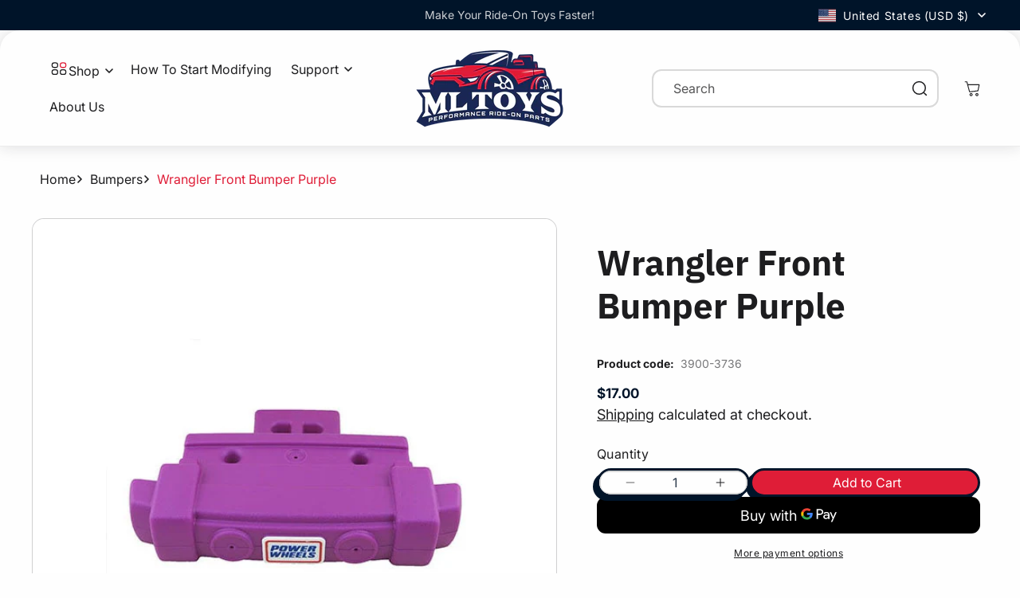

--- FILE ---
content_type: text/css
request_url: https://www.mltoys.com/cdn/shop/t/39/assets/component-cart-drawer.css?v=136271405070642739161761308865
body_size: 2239
content:
.drawer{position:fixed;z-index:1000;left:0;top:0;width:100vw;height:100%;display:flex;justify-content:flex-end;transition:visibility var(--duration-default) ease}.drawer.active{visibility:visible}.drawer__inner{height:100%;width:66rem;max-width:calc(100vw - 3rem);padding:0;border-right:0;overflow:hidden;display:flex;flex-direction:column;transform:translate(100%);transition:transform var(--duration-default) ease}.drawer__inner-empty{display:flex;flex-direction:column;justify-content:flex-start;height:100%;padding:0 7rem;overflow:hidden}cart-drawer.is-empty .drawer__body,.drawer__inner-empty~.drawer__body,cart-drawer.is-empty .drawer__footer,.drawer__inner-empty~.drawer__footer{display:none}.cart-drawer__warnings{display:flex;flex-direction:column;flex:1;justify-content:flex-start}.drawer__inner-empty:has(.cart-drawer__collection){overflow-y:scroll}.cart-drawer__warnings:has(+.cart-drawer__collection){flex:0}.cart-drawer__empty-content{padding-top:5rem;padding-bottom:5rem;display:flex;justify-content:space-between;flex-wrap:wrap}.cart-drawer__empty-content .cart__empty-text{width:calc(100% - 7rem);text-align:left;margin-bottom:0}.cart-drawer__empty-content .button{margin-top:4rem;margin-left:auto;margin-right:auto}.cart-drawer__empty-content .cart__login-paragraph,.cart-drawer__empty-content .cart__login-title{width:100%;margin-top:2rem}cart-drawer.is-empty .drawer__inner{display:grid;grid-template-rows:1fr;align-items:center;padding:0}cart-drawer.is-empty .drawer__header{display:none}cart-drawer:not(.is-empty) .cart-drawer__warnings,cart-drawer:not(.is-empty) .cart-drawer__collection{display:none}.cart-drawer__warnings--has-collection .cart__login-title{margin-top:2.5rem}.drawer.active .drawer__inner{transform:translate(0)}@media screen and (max-width: 749px){.drawer__inner{transform:translate(100%,1.5rem);max-height:calc(100% - 3rem);border-radius:var(--popup-corner-radius)}.drawer.active .drawer__inner{transform:translate(-1.5rem,1.5rem)}.drawer__inner-empty{padding:0 3rem}.cart-drawer__warnings .drawer__close{display:flex;justify-content:flex-end;align-items:flex-start;padding-top:.8rem}}.drawer__header{position:relative;display:flex;justify-content:space-between;align-items:center;flex-wrap:wrap}.drawer__heading{margin:0;display:flex;flex-wrap:wrap;align-items:center;max-width:calc(100% - 7rem)}.drawer__heading .totals__items{font-size:1.6rem;display:flex;justify-content:center;align-items:center;min-width:3.6rem;height:3.6rem;border-radius:50%;background-color:rgb(var(--color-foreground));color:rgb(var(--color-background));margin-left:2rem;font-weight:500;padding:.4rem}.drawer__close{display:inline-block;text-align:right;padding:0;min-width:4.4rem;min-height:4.4rem;box-shadow:0 0 0 .2rem rgba(var(--color-button),0);color:rgb(var(--color-foreground));background-color:transparent;border:none;cursor:pointer}.drawer__sale-banner{width:100%;display:flex;justify-content:center;align-items:center;gap:1rem;padding-right:1rem;padding-left:1rem}.drawer__sale-banner>img{max-height:2rem;width:auto}.drawer__sale-banner .announcement-bar__message{justify-content:center;padding-right:1rem;padding-left:1rem}.cart-drawer__warnings .drawer__close{right:5px}.drawer__close svg{height:1.4rem;width:1.4rem}.drawer__contents{flex-grow:1;display:flex;flex-direction:column}.drawer__footer{box-shadow:0 0 20px rgba(var(--color-foreground),.1);padding:1.5rem 2rem 5rem;margin-top:auto}cart-drawer-items.is-empty+.drawer__footer{display:none}.drawer__footer>details{border-top:.1rem solid rgba(var(--color-foreground),.2);border-bottom:.1rem solid rgba(var(--color-foreground),.2);margin-bottom:2rem}.drawer__footer>details[open]{padding-bottom:1.5rem}.drawer__footer summary{display:flex;position:relative;line-height:1;padding:2rem 0;color:rgb(var(--color-foreground));font-weight:500}.drawer__footer>details+.cart-drawer__footer{padding-top:1.5rem}cart-drawer{position:fixed;top:0;left:0;width:100vw;height:100%}.cart-drawer__overlay{position:fixed;top:0;right:0;bottom:0;left:0}.cart-drawer__overlay:empty{display:block}.cart-drawer__form{flex-grow:1;display:flex;flex-wrap:wrap}.cart-drawer__collection{margin:0 5rem 3rem}.cart-drawer .drawer__cart-items-wrapper{flex-grow:1}.cart-drawer .cart-items,.cart-drawer tbody{display:block;width:100%}.cart-drawer thead{display:inline-table;width:100%;position:sticky;top:0;z-index:2}cart-drawer-items{flex:1}.drawer__header{gap:.5rem;padding:1.5rem 2rem .5rem}.drawer__body{padding-left:2rem;padding-bottom:3rem;overflow-y:auto}@media screen and (max-height: 499px){.drawer__body{overflow-y:unset}}cart-drawer-items{display:block;padding-right:2rem}.recommendations-header{padding-right:2rem}@media screen and (min-width: 750px){.drawer__footer{padding-right:6rem;padding-left:6rem;padding-bottom:5rem}.drawer__header{padding:6rem 6rem 1.5rem;gap:2rem}.drawer__body{padding-left:6rem;padding-bottom:3rem}cart-drawer-items{display:block;padding-right:6rem}.recommendations-header{padding-right:6rem}}.drawer__footer .cart__note{padding:0;border:none;margin:0}.recommendations-slider-container{overflow:hidden}.recommendations-header{display:flex;gap:2rem;justify-content:space-between;align-items:center;margin-bottom:1.5rem}.recommendations-slider{display:flex;align-items:flex-start;transition:transform .5s ease-in-out}.recommendations-slide{padding-right:1.6rem;width:65%;flex:0 0 65%;flex-shrink:0}.recommendations-slider-container .card__inner.ratio{width:6rem;flex-shrink:0}.recommendations-slider-container .media>*:not(.zoom):not(.deferred-media__poster-button){width:100%}.recommendations-slider-container .card-wrapper{padding:2rem;border:var(--media-border-width) solid rgba(var(--color-foreground),var(--media-border-opacity));border-radius:var(--media-radius)}.recommendations-slider-container .card-wrapper .card{display:flex;align-items:center}.recommendations-slider-container .card__content{display:flex;justify-content:space-between;align-items:center;gap:1.4rem}.recommendations-slider-container .card__information{padding:0}.recommendations-slider-container .full-unstyled-link{font-size:1.8rem}.recommendations-slider-container .card--horizontal .price{margin-top:.3rem}.recommendations-slider-container .card--horizontal .price .price-item{color:rgba(var(--color-foreground),.75);font-size:1.6rem}.recommendations-slider-container .card-wrapper:hover .quick-add{transform:translateY(0)}.recommendations-slider-container .card-wrapper:hover>.card{box-shadow:none}.recommendations-slider-container .quick-add{margin-bottom:0}.recommendations-slider-container .quick-add .button{line-height:1;min-height:4rem;padding-left:1.6rem;padding-right:1.6rem;width:max-content}.recommendations-navigation{display:flex;gap:1rem}.recommendations-navigation button{width:auto;padding:0;border:none;background-color:transparent}.recommendations-navigation button[disabled]{opacity:.65;cursor:initial}.recommendations-navigation button[disabled] .icon{cursor:initial}.recommendations-navigation button .icon{--btn-bg: var(--color-slider-btn);--btn-text: var(--color-slider-btn-text);width:3.2rem;height:3.2rem;padding:.8rem;cursor:pointer;border-radius:50%;background:rgb(var(--btn-bg));color:rgb(var(--btn-text));border:.1rem solid rgba(var(--btn-text),var(--inputs-border-opacity));transition:all .3s ease}.recommendations-navigation button:not([disabled]) .icon:hover{--btn-bg: var(--color-slider-btn-hover);--btn-text: var(--color-slider-btn-text-hover);border-color:rgba(var(--btn-bg),var(--buttons-border-opacity))}.recommendations-navigation .prev .icon{transform:rotate(180deg)}@media screen and (max-width: 549px){.recommendations-slide{width:31rem;transform:scale(1);flex:0 0 31rem}.recommendations-slider-container .card-wrapper{padding:1.5rem}.recommendations-slider-container .card__inner.ratio{width:6rem}.recommendations-slider-container .full-unstyled-link{font-size:1.6rem}.recommendations-slider-container .card--horizontal .price .price-item{font-size:1.4rem}}@media screen and (max-height: 650px){cart-drawer-items{overflow:visible}.drawer__inner{overflow:scroll}}.cart-drawer .cart-item{display:grid;grid-template:repeat(2,auto) / repeat(4,1fr);gap:1.5rem;margin-bottom:0}.cart-drawer .cart-item:last-child{margin-bottom:1rem}.cart-drawer .cart-item__media{grid-row:1 / 3}.cart-drawer .cart-item__image{max-width:100%;border:var(--media-border-width) solid rgba(var(--color-foreground),var(--media-border-opacity));border-radius:var(--media-radius)}.cart-drawer .cart-items thead{margin-bottom:.5rem}.cart-drawer .cart-items thead th:first-child,.cart-drawer .cart-items thead th:last-child{width:0;padding:0}.cart-drawer .cart-items thead th:nth-child(2){width:50%;padding-left:0}.cart-drawer .cart-items thead tr{display:table-row;margin-bottom:0}.cart-drawer .cart-items th{border-bottom:.1rem solid rgba(var(--color-foreground),.08)}.cart-drawer .cart-item:last-child{margin-bottom:1.5rem}.cart-drawer .cart-item .loading__spinner{right:5px;padding-top:2.5rem}.cart-drawer .cart-items .cart-item__media{padding-left:0}.cart-drawer .cart-items .cart-item__quantity,.cart-drawer .cart-items .cart-item__media{padding-bottom:1rem}.cart-drawer .cart-items td{padding-top:1.5rem}.cart-item__details-options{display:flex;flex-direction:column;row-gap:.6rem}.cart-drawer .cart-item__details,.cart-drawer .cart-item__totals{padding-bottom:0}.cart-drawer .cart-item>td+td{padding-left:1rem}.cart-drawer .cart-item__details{width:auto;grid-column:2 / 4}.cart-drawer td.cart-item__totals{pointer-events:none;display:flex;align-items:flex-start;justify-content:flex-end;padding-top:2rem;word-break:break-word}.cart-drawer.cart-drawer .cart-item__price-wrapper>*:only-child{margin-top:0}.cart-drawer .cart-item__price-wrapper .cart-item__discounted-prices{display:flex;flex-direction:column;gap:.6rem}.cart-drawer .unit-price{margin-top:.6rem}.cart-drawer .cart-items .cart-item__quantity{padding-top:0;grid-column:2 / 5}.cart-drawer .cart-item cart-remove-button{margin-left:3rem;margin-top:0}.cart-drawer .cart-item .cart-remove-button{font-size:1.6rem;position:relative;transition:all .3s ease;min-height:calc((var(--inputs-border-width)* 2) + 4.5rem);background-color:transparent;padding-right:1.5rem;cursor:pointer}.cart-drawer .cart-item .cart-remove-button:hover{color:rgb(var(--color-accent))}.cart-drawer .cart-item cart-remove-button .icon-caret{position:absolute;right:0;top:50%;transform:translateY(-35%) rotate(-90deg);width:1rem;color:rgb(var(--color-accent))}.cart-drawer .cart-item cart-remove-button .icon{color:rgb(var(--color-accent))}.cart-drawer .recommendations-slider .product-card-wrapper .card__information,.cart-drawer .recommendations-slider-container .card-wrapper .card{padding:0}.cart-drawer .recommendations-slider-container .quick-add{flex-shrink:0}@media screen and (max-width: 749px){.cart-drawer .cart-item{grid-template-columns:repeat(8,1fr);grid-template-rows:repeat(2,auto);gap:1rem}.cart-drawer .cart-item__totals .cart-item__price-wrapper .cart-item__discounted-prices .cart-item__old-price{display:none}.cart-drawer .cart-item__media{grid-area:1 / 1 / 2 / 4}.cart-drawer .cart-item__details{grid-area:1 / 4 / 2 / 9}.cart-drawer .product-option{font-size:1.2rem}.cart-drawer .cart-items .cart-item__quantity{padding-top:0;padding-left:0;grid-area:2 / 1 / 3 / 7}.cart-drawer .quantity{width:11rem;min-height:4rem}.cart-drawer .quantity__button{width:3.3rem}.cart-drawer .cart-item .cart-remove-button{min-height:4rem;padding-left:.5rem;padding-right:1.5rem;min-width:auto}.cart-drawer .quantity__input{padding:0 .3rem}.cart-drawer .cart-item cart-remove-button{margin-left:1.5rem}.cart-drawer .cart-item__totals{grid-area:2 / 7 / 3 / 9}.cart-drawer .cart-item>td+td.cart-item__totals{padding-left:0;padding-top:1.1rem}.cart-drawer .cart-item .cart-remove-button{font-size:1.4rem}.cart-drawer .cart-item cart-remove-button .icon-remove{width:1.8rem}cart-remove-button .link-with-arrow svg{transform:rotate(0)}.cart-drawer .cart-item cart-remove-button .icon-caret{transform:translateY(-60%) rotate(-90deg)}.drawer__footer summary{font-size:1.6rem}.recommendations-slider-container .quick-add .button{padding:8px 12px;min-height:auto}.cart-drawer__empty-content{padding-bottom:3rem}.cart-drawer__collection{margin:0 0 3rem}.cart-drawer .cart-items .cart-item__media{padding-bottom:0}.drawer__heading .totals__items{min-width:2.7rem;height:2.7rem;font-size:1.4rem;margin-left:1rem}}.cart-drawer__footer>*+*{margin-top:1rem}.cart-drawer .totals{justify-content:space-between}.cart-drawer .price{line-height:1}.cart-drawer .tax-note{margin:1.2rem 0 1.5rem auto;font-size:1.4rem;text-align:left}.product-option{display:inline-block;color:rgba(var(--color-foreground),1);font-weight:400}.product-option,.product-option.cart-item__final-price,.product-option.cart-item__old-price,.product-option dd{color:rgba(var(--color-foreground),.75)}.product-option dt{color:rgba(var(--color-foreground),1)}.cart-drawer .price,.product-option.drawer-price{font-size:1.8rem;color:rgba(var(--color-foreground),.75)}.cart-drawer .cart-item__details .drawer-price{font-size:1.4rem}@media screen and (max-width: 749px){.cart-drawer .price,.product-option.drawer-price{font-size:1.6rem}}.product-option+.product-option{margin-top:0}.product-option:has(+.product-option){margin-right:.4rem}.cart-drawer .cart__note .text-area{display:block}.cart-drawer .product-option dd{word-break:break-word}.cart-drawer details[open]>summary .icon-caret{transform:rotate(180deg)}.cart-drawer .cart__checkout-button{max-width:none}.cart-drawer .cart__checkout-button span{display:flex;align-items:center}.drawer__footer .cart__dynamic-checkout-buttons{max-width:100%}.drawer__footer #dynamic-checkout-cart ul{flex-wrap:wrap!important;flex-direction:row!important;margin:.5rem -.5rem 0 0!important;gap:.5rem}.drawer__footer [data-shopify-buttoncontainer]{justify-content:flex-start}.drawer__footer #dynamic-checkout-cart ul>li{flex-basis:calc(50% - .5rem)!important;margin:0!important}.drawer__footer #dynamic-checkout-cart ul>li:only-child{flex-basis:100%!important;margin-right:.5rem!important}.cart-drawer .cart-item__media{width:11rem}@media screen and (min-width: 750px){.cart-drawer .cart-item__media{width:13rem}.drawer__footer #dynamic-checkout-cart ul>li{flex-basis:calc(100% / 3 - .5rem)!important;margin:0!important}.drawer__footer #dynamic-checkout-cart ul>li:first-child:nth-last-child(2),.drawer__footer #dynamic-checkout-cart ul>li:first-child:nth-last-child(2)~li,.drawer__footer #dynamic-checkout-cart ul>li:first-child:nth-last-child(4),.drawer__footer #dynamic-checkout-cart ul>li:first-child:nth-last-child(4)~li{flex-basis:calc(50% - .5rem)!important}}cart-drawer-items::-webkit-scrollbar{width:3px}cart-drawer-items::-webkit-scrollbar-thumb{background-color:rgba(var(--color-foreground),.7);border-radius:100px}cart-drawer-items::-webkit-scrollbar-track-piece{margin-top:31px}.cart-drawer .quantity-popover-container{padding:0}.cart-drawer .quantity-popover__info.global-settings-popup{transform:translateY(0);right:0}.cart-drawer .cart-item__error{margin-top:.8rem}.cart-drawer .quantity-popover__info+.cart-item__error{margin-top:.2rem}.product-option.cart-item__final-price,.cart-item__discounted-prices .cart-item__old-price{font-size:1.4rem}.cart-item__totals .cart-item__discounted-prices .cart-item__old-price{font-size:1.6rem}@media screen and (min-width: 750px){.cart-item__totals .cart-item__discounted-prices .cart-item__old-price{font-size:1.8rem}.cart-drawer .cart-item__quantity--info quantity-popover>*{padding-left:0}.product-option.cart-item__final-price{font-size:1.8rem}.cart-item__discounted-prices .cart-item__old-price,.cart-item__details .product-option.cart-item__final-price{font-size:1.4rem}.cart-drawer .cart-item__error{margin-left:0}}
/*# sourceMappingURL=/cdn/shop/t/39/assets/component-cart-drawer.css.map?v=136271405070642739161761308865 */


--- FILE ---
content_type: text/css
request_url: https://www.mltoys.com/cdn/shop/t/39/assets/component-price.css?v=92346603836315762421762563519
body_size: -210
content:
.price{line-height:1.5;font-weight:800}.price>*{display:inline-block;vertical-align:top}.price .price-item{display:inline-block;margin:0 .6rem 0 0}.price .price__regular .price-item--regular{color:#001429}.price.price--unavailable{visibility:hidden}.price--end{text-align:right}.price__regular{display:block}.price__sale,.price__availability,.price .price__badge-sale,.price .price__badge-sold-out,.price--on-sale .price__regular,.price--on-sale .price__availability{display:none}.price--on-sale .price__sale{display:inline-flex;flex-direction:row;flex-wrap:wrap}.price--center{display:inline-flex;justify-content:center}.price--on-sale .price-item--regular{color:#00000080;text-decoration:line-through}.price--on-sale .price-item--sale{color:#c12626}.price--size-sm .price-item--regular,.price--size-sm .price-item--sale,.price--size-sm{font-family:Inter,system-ui,-apple-system,Segoe UI,Roboto,Arial,sans-serif;font-weight:700;font-size:14px;line-height:20px;letter-spacing:0}.price--size-md .price-item--regular,.price--size-md .price-item--sale,.price--size-md{font-family:Inter,system-ui,-apple-system,Segoe UI,Roboto,Arial,sans-serif;font-weight:800;font-size:16px;line-height:24px;letter-spacing:0}.price--size-lg .price-item--regular,.price--size-lg .price-item--sale,.price--size-lg{font-family:Inter,system-ui,-apple-system,Segoe UI,Roboto,Arial,sans-serif;font-weight:800;font-size:20px;line-height:28px;letter-spacing:0}.price--color-text .price__regular .price-item--regular{color:#001429}.price--color-text-secondary .price__regular .price-item--regular{color:#001429b3}.price--color-accent .price__regular .price-item--regular{color:#c12626}.unit-price{display:block;font-size:11px;letter-spacing:.04rem;line-height:1.2;margin-top:.2rem;color:#000000bf;text-transform:uppercase}.price__subtext{display:block;margin-top:4px;font-family:Inter,system-ui,-apple-system,Segoe UI,Roboto,Arial,sans-serif;font-size:14px;line-height:22px;font-weight:400}.price__subtext-link{text-decoration:underline;color:inherit}@media screen and (min-width: 750px){.price--size-sm .price-item--regular,.price--size-sm .price-item--sale,.price--size-sm{font-size:15px;line-height:22px}.price--size-md .price-item--regular,.price--size-md .price-item--sale,.price--size-md{font-size:17px;line-height:26px}.price--size-lg .price-item--regular,.price--size-lg .price-item--sale,.price--size-lg{font-size:22px;line-height:30px}}
/*# sourceMappingURL=/cdn/shop/t/39/assets/component-price.css.map?v=92346603836315762421762563519 */


--- FILE ---
content_type: text/css
request_url: https://www.mltoys.com/cdn/shop/t/39/assets/section-main-product.css?v=157272210933334928491764947088
body_size: 6218
content:
.product{margin:0}.product.main-product{margin-bottom:8rem}.product.grid{gap:2.7rem}.product--no-media{max-width:57rem;margin:0 auto}.product__media-wrapper{padding-left:0}@media screen and (min-width: 750px){.product.grid{gap:0}.product__column-sticky{display:block;position:sticky;top:3rem;z-index:2}body:has(.shopify-section-group-header-group) .product__column-sticky{top:14rem}.product--thumbnail .thumbnail-list{padding-right:var(--media-shadow-horizontal-offset)}.product__info-wrapper{padding:0 0 0 3rem}.product__info-wrapper--extra-padding{padding:0 0 0 8rem}.product--right .product__info-wrapper{padding:0 5rem 0 0}.product--right .product__info-wrapper--extra-padding{padding:0 8rem 0 0}.product--right .product__media-list{margin-bottom:2rem}.product__media-container .slider-buttons{display:none}.product--right .product__media-wrapper{order:2}}@media screen and (min-width: 990px){.product__info-wrapper{padding:0 0 0 5rem}.product--large:not(.product--no-media) .product__media-wrapper{max-width:65%;width:calc(65% - var(--grid-desktop-horizontal-spacing) / 2)}.product--large:not(.product--no-media) .product__info-wrapper{padding:0 0 0 4rem;max-width:35%;width:calc(35% - var(--grid-desktop-horizontal-spacing) / 2)}.product--large:not(.product--no-media).product--right .product__info-wrapper{padding:0 4rem 0 0}.product--medium:not(.product--no-media) .product__media-wrapper{max-width:55%;width:calc(55% - var(--grid-desktop-horizontal-spacing) / 2)}.product--medium:not(.product--no-media) .product__info-wrapper{max-width:45%;width:calc(45% - var(--grid-desktop-horizontal-spacing) / 2)}.product--small:not(.product--no-media) .product__media-wrapper{max-width:50%;width:calc(50% - var(--grid-desktop-horizontal-spacing) / 2)}.product--small:not(.product--no-media) .product__info-wrapper{max-width:50%;width:calc(50% - var(--grid-desktop-horizontal-spacing) / 2)}.product--thumbnail .thumbnail--bottom slider-component+slider-component{margin-top:1rem}}.shopify-payment-button__button{font-family:inherit;min-height:4.6rem;text-transform:capitalize}.shopify-payment-button__button [role=button].focused,.no-js .shopify-payment-button__button [role=button]:focus{outline:.2rem solid rgba(var(--color-foreground),.5)!important;outline-offset:.3rem;box-shadow:0 0 0 .1rem rgba(var(--color-button),var(--alpha-button-border)),0 0 0 .3rem rgb(var(--color-background)),0 0 .5rem .4rem rgba(var(--color-foreground),.3)!important}.shopify-payment-button__button [role=button]:focus:not(:focus-visible){outline:0;box-shadow:none!important}.shopify-payment-button__button [role=button]:focus-visible{outline:.2rem solid rgba(var(--color-foreground),.5)!important;box-shadow:0 0 0 .1rem rgba(var(--color-button),var(--alpha-button-border)),0 0 0 .3rem rgb(var(--color-background)),0 0 .5rem .4rem rgba(var(--color-foreground),.3)!important}.shopify-payment-button__button--unbranded::selection{background-color:rgba(var(--color-button-text-2),.3)}.shopify-payment-button__more-options{margin:1.6rem 0 1rem;font-size:1.2rem;line-height:1.5;letter-spacing:.05rem;text-decoration:underline;text-underline-offset:.3rem}.shopify-payment-button__button+.shopify-payment-button__button--hidden{display:none}.product-buy-buttons{background-color:transparent}.product-buy-buttons .product-form{margin-top:0}.product-form{display:block}.product-form__error-message-wrapper:not([hidden]){display:flex;align-items:flex-start;font-size:1.4rem;line-height:1.4;letter-spacing:.04rem;margin-bottom:1.5rem}.product-form__error-message-wrapper svg{flex-shrink:0;width:1.5rem;height:1.5rem;margin-right:.7rem;margin-top:.1rem}.product-form__input{flex:0 0 100%;padding:0;margin:0;max-width:44rem;border:none}@media screen and (max-width: 749px){.product-form__quantity{display:flex;align-items:center;gap:1.5rem}.product-form__quantity .quantity__rules-cart{display:none}.product__info-wrapper .product__info-container .product__title:first-child{margin-top:0}.product-form__input{max-width:100%}}.product-form__input--dropdown{margin-bottom:0}@media screen and (min-width: 1200px){.product-form__input--dropdown{flex:0 0 calc(50% - 1rem);width:calc(50% - 1rem)}}.product-form__input .form__label{padding-left:0;color:rgba(var(--color-foreground),1)}.product-form__input .form__label .quantity__rules-cart{font-size:1.4rem}fieldset.product-form__input .form__label{margin-bottom:.2rem}.product-form__input input[type=radio]{clip:rect(0,0,0,0);overflow:hidden;position:absolute;height:1px;width:1px}.product-form__input input[type=radio]+label{border:var(--variant-pills-border-width) solid rgba(var(--color-foreground),var(--variant-pills-border-opacity));background-color:rgb(var(--color-background));color:rgba(var(--color-foreground));border-radius:var(--variant-pills-radius);color:rgb(var(--color-foreground));display:inline-block;margin:.7rem .5rem .2rem 0;padding:1rem 2rem;font-size:1.4rem;letter-spacing:.1rem;line-height:1;text-align:center;transition:border var(--duration-short) ease;cursor:pointer;position:relative}.product-form__input input[type=radio]+label:before{content:"";position:absolute;top:calc(var(--variant-pills-border-width) * -1);right:calc(var(--variant-pills-border-width) * -1);bottom:calc(var(--variant-pills-border-width) * -1);left:calc(var(--variant-pills-border-width) * -1);z-index:-1;border-radius:var(--variant-pills-radius);box-shadow:var(--variant-pills-shadow-horizontal-offset) var(--variant-pills-shadow-vertical-offset) var(--variant-pills-shadow-blur-radius) rgba(var(--color-shadow),var(--variant-pills-shadow-opacity))}.product-form__input input[type=radio]+label:hover{border-color:rgb(var(--color-foreground))}.product-form__input input[type=radio]:checked+label{background-color:rgb(var(--color-foreground));color:rgb(var(--color-background))}.product-form__input input[type=radio]:not(.disabled)+label>.visually-hidden{display:none}@media screen and (forced-colors: active){.product-form__input input[type=radio]:checked+label{text-decoration:underline}}.product-form__input input[type=radio]:checked+label::selection{background-color:rgba(var(--color-background),.3)}.product-form__input input[type=radio]:disabled+label,.product-form__input input[type=radio].disabled+label{border-color:rgba(var(--color-foreground),.1);color:rgba(var(--color-foreground),.6);text-decoration:line-through}.product-form__input input[type=radio].disabled:checked+label,.product-form__input input[type=radio]:disabled:checked+label{color:rgba(var(--color-background),.6)}.product-form__input input[type=radio]:focus-visible+label{box-shadow:0 0 0 .3rem rgb(var(--color-background)),0 0 0 .5rem rgba(var(--color-foreground),.55)}.product-form__input input[type=radio].focused+label,.no-js .shopify-payment-button__button [role=button]:focus+label{box-shadow:0 0 0 .3rem rgb(var(--color-background)),0 0 0 .5rem rgba(var(--color-foreground),.55)}.no-js .product-form__input input[type=radio]:focus:not(:focus-visible)+label{box-shadow:none}.product-form__submit{margin-bottom:1rem;background-color:#df1d37;color:#fff}.no-js .product-form__submit.button--secondary{--color-button: inherit;--color-button-text: inherit;--alpha-button-background: 1}.product-form__submit[aria-disabled=true]+.shopify-payment-button .shopify-payment-button__button[disabled],.product-form__submit[disabled]+.shopify-payment-button .shopify-payment-button__button[disabled]{cursor:not-allowed;opacity:.5}@media screen and (forced-colors: active){.product-form__submit[aria-disabled=true]{color:Window}}.shopify-payment-button__more-options{color:rgb(var(--color-foreground))}.product__about{margin:3rem 0!important}.product__about-header,.product__about-readmore a{margin-bottom:.49rem;letter-spacing:.036rem;text-transform:uppercase;text-decoration:none;font-weight:800;font-size:1.8rem;line-height:2.25rem;font-family:Inter,sans-serif;color:#001429}.product__about-header{position:relative}.product__about-icon{position:absolute;inset-inline-start:-3px;top:-1.5px;width:18px;height:18px;display:block;pointer-events:none;border:none!important}.product__about-body{font-size:1.8rem;line-height:3.24rem;font-style:normal;font-weight:500;font-family:Inter,sans-serif;color:#001429}.product__about-readmore a{font-weight:600;text-transform:uppercase;font-size:.85em}.product__about-readmore a:after{content:"";display:inline-block;margin-left:.35em;border-left:.3em solid transparent;border-right:.3em solid transparent;border-top:.45em solid currentColor;transform:translateY(-3px);transition:transform .2s ease}.product__about-readmore a:hover:after,.product__about-readmore a:focus:after{transform:translateY(-2px)}.product__about-header,.product__about-body,.product__about-readmore{padding-inline-start:var(--about-indent)}.product__info-container>*+*{margin:1.5rem 0}.product__info-container>.product-buy-buttons:not(:has(.shopify-payment-button__more-options)){margin-bottom:0}.product__info-container>*+.delivery{margin:3rem 0}.product__info-container>*+.countdown-bar{margin:3.5rem 0 1.5rem}.product__info-container>*+variant-selects{margin:2rem 0;background-color:transparent}.product__info-container>*+*:last-child{margin-bottom:0}.product__info-container iframe{max-width:100%}.product__info-container .product-form,.product__info-container .product__description,.product__info-container .icon-with-text{margin:2.5rem 0}.product__info-container .product-form:last-of-type{margin:2.5rem 0 0}.product__vendor-title{font-size:2rem;line-height:1.4em;font-weight:500;color:rgb(var(--color-accent))}a.product__text{display:block;text-decoration:none;color:rgb(var(--color-foreground))}.product__title>*{margin:0}.product__title>a:not(.inline-richtext){display:none}.product__title>a.inline-richtext{color:inherit;text-decoration:none;transition:all .3s ease}.product__title>a.inline-richtext:hover{color:rgb(var(--color-accent))}.product__title+.product__text.caption-with-letter-spacing{margin-top:-1.5rem}.product__text.caption-with-letter-spacing+.product__title{margin-top:0}.product .price dl{margin-top:.5rem;margin-bottom:.5rem}.product .price--sold-out .price__badge-sale{display:none}.product__text.inline-richtext a:hover{color:currentColor}.product__text.color-text{color:rgba(var(--color-foreground),.75)}@media screen and (min-width: 750px){.product__info-container{display:block;max-width:50rem}.product__info-container .price--on-sale .price-item--regular{font-size:1.6rem}.product__info-container>*:first-child{margin-top:0}.product-form__input .select{max-width:28rem}}.product__description-title{font-weight:600}.product__description{color:rgb(var(--color-foreground));font-size:1.8rem;font-weight:400;line-height:1.44em}@media screen and (max-width: 749px){.product__description{font-size:1.6rem;line-height:1.41em}}.product--no-media .product__title,.product--no-media .product__text,.product--no-media noscript .product-form__input,.product--no-media .product__tax,.product--no-media .product__sku,.product--no-media shopify-payment-terms{text-align:center}.product--no-media .product__media-wrapper,.product--no-media .product__info-wrapper{padding:0}.product__tax{margin-top:-1.4rem}.product--no-media noscript .product-form__input,.product--no-media .share-button{max-width:100%}.product--no-media .product-form__input.product-form__input--swatch .swatch-input__label:last-child{margin-right:0}.product--no-media fieldset.product-form__input,.product--no-media .product-form__quantity,.product--no-media .product-form__input--dropdown,.product--no-media .share-button,.product--no-media .product__view-details,.product--no-media .product__pickup-availabilities,.product--no-media .product-form{display:flex;align-items:center;justify-content:center;text-align:center}.product--no-media .delivery-wrap{justify-content:flex-start}.product--no-media .product-form{flex-direction:column}.product--no-media .product-form>.form{max-width:30rem;width:100%}.product--no-media .product-form__quantity,.product--no-media .product-form__input--dropdown{flex-direction:column;max-width:100%}.product-form__quantity .form__label{margin-bottom:.6rem}.price-per-item__label.form__label{margin-bottom:0rem}.product-form__quantity-top .form__label{margin-bottom:1.2rem}.product--no-media fieldset.product-form__input{flex-wrap:wrap;margin:0 auto 1.2rem}.product-form__buttons{max-width:50rem;display:flex;align-items:flex-end;flex-wrap:wrap;gap:2rem;margin-bottom:5rem}.product-form__buttons .product-form__submit,.product-form__buttons .product-form__input{width:100%;margin-bottom:0}.product-form__buttons .quantity{width:100%}.product--no-media .product-form__submit span{white-space:nowrap}@media screen and (min-width: 1200px){.product-form__buttons .product-form__submit,.product-form__buttons .product-form__input{flex:1 0 calc(50% - 1rem)}.product-form__buttons .product-form__input{max-width:40%}.product-form__buttons .quantity{max-width:24rem}}.product-form__buttons .shopify-payment-button{width:100%}.product--no-media .product__info-container>modal-opener{display:block;text-align:center}.product--no-media .product-popup-modal__button{padding-right:0}.product--no-media .price{text-align:center}.product--no-media .product-form__input--dropdown,.product--no-media .countdown-bar{margin-left:auto;margin-right:auto}.product__media-list video{border-radius:calc(var(--media-radius) - var(--media-border-width))}.product__media-list{padding-top:8px}@media screen and (max-width: 749px){.product__media-list{margin-left:-2.5rem;margin-bottom:3rem;width:calc(100% + 4rem)}.slider.product__media-list::-webkit-scrollbar{height:.2rem;width:.2rem}.product__media-list::-webkit-scrollbar-thumb{background-color:rgb(var(--color-foreground))}.product__media-list::-webkit-scrollbar-track{background-color:rgba(var(--color-foreground),.2)}.product__media-list .product__media-item,.product--thumbnail_slider .product__media-list .product__media-item{width:100%}.product--thumbnail_slider.product--mobile-columns .product__media-list .product__media-item,.product--mobile-columns .product__media-item{width:calc(50% - 1rem - var(--grid-mobile-horizontal-spacing) / 2)}.product--mobile-hide .slider-buttons,.product--mobile-columns .slider-buttons{margin-top:1rem}.product--mobile-columns .slider-buttons{display:none}.product--mobile-columns .product__media-list{display:grid;grid-template-columns:repeat(2,1fr);gap:0 1.6rem}.product--mobile-columns .product__media-item.grid__item{width:100%!important}}@media screen and (max-width: 549px){.product--mobile-columns .product__media-item:first-of-type{grid-column:span 2}}@media screen and (min-width: 750px){.product--thumbnail .product__media-list,.product--thumbnail_slider .product__media-list{padding-bottom:calc(var(--media-shadow-vertical-offset) * var(--media-shadow-visible))}.product__media-list{padding-right:calc(var(--media-shadow-horizontal-offset) * var(--media-shadow-visible))}.product--thumbnail .product__media-item:not(.is-active),.product--thumbnail_slider .product__media-item:not(.is-active){display:none}.product--thumbnail .grid__item:has(.placeholder-image) .product__media-item,.product--thumbnail_slider .grid__item:has(.placeholder-image) .product__media-item{display:block}.product-media-modal__content>.product__media-item--variant.product__media-item--variant{display:none}.product-media-modal__content>.product__media-item--variant:first-child{display:block}}.product__media-item.product__media-item--variant{display:none}.product__media-item--variant:first-child{display:block}@media screen and (min-width: 750px) and (max-width: 989px){.product__media-list .product__media-item:first-child{padding-left:0}.product--thumbnail_slider .product__media-list{margin-left:0}.product__media-list .product__media-item{width:100%}}@media screen and (min-width: 1025px){.product--thumbnail.product--left .slider-mobile-gutter .product__media-list{margin-bottom:0}}.product__media-icon .icon{width:1.2rem;height:1.4rem}.product__media-icon,.thumbnail__badge{background-color:rgb(var(--color-background));border-radius:50%;border:.1rem solid rgba(var(--color-foreground),.1);color:rgb(var(--color-foreground));display:flex;align-items:center;justify-content:center;height:3rem;width:3rem;position:absolute;left:1.2rem;top:1.2rem;z-index:1;transition:color var(--duration-short) ease,opacity var(--duration-short) ease}.product__media-icon{left:auto;right:2rem}.product__media-video .product__media-icon{opacity:1}.product__modal-opener--image .product__media-toggle:hover{cursor:zoom-in}.product__modal-opener:hover .product__media-icon{border:.1rem solid rgba(var(--color-foreground),.1)}@media screen and (min-width: 750px){.grid__item.product__media-item--full{width:100%}.product--columns .product__media-item:not(.product__media-item--single):not(:only-child){max-width:calc(50% - var(--grid-desktop-horizontal-spacing) / 2)}.product--large.product--columns .product__media-item--full .deferred-media__poster-button{height:5rem;width:5rem}.product--medium.product--columns .product__media-item--full .deferred-media__poster-button{height:4.2rem;width:4.2rem}.product--medium.product--columns .product__media-item--full .deferred-media__poster-button .icon{width:1.8rem;height:1.8rem}.product--small.product--columns .product__media-item--full .deferred-media__poster-button{height:3.6rem;width:3.6rem}.product--small.product--columns .product__media-item--full .deferred-media__poster-button .icon{width:1.6rem;height:1.6rem}}@media screen and (min-width: 990px){.product--stacked .product__media-item{max-width:100%;width:100%}.product--stacked-2 .product__media-item{max-width:calc(50% - var(--grid-desktop-horizontal-spacing) / 2)}.product--stacked-3 .product__media-item{max-width:calc(100% / 3 - var(--grid-desktop-horizontal-spacing) * 2 / 3)}.product:not(.product--columns) .product__media-list .product__media-item:first-child,.product:not(.product--columns) .product__media-list .product__media-item--full{width:100%;max-width:100%}.product__modal-opener .product__media-icon{opacity:0}.product__modal-opener:hover .product__media-icon,.product__modal-opener:focus .product__media-icon{opacity:1}}.product__media-item>*{display:block;position:relative}.product__media-toggle{display:flex;border:none;background-color:transparent;color:currentColor;padding:0}.product__media-toggle:after{content:"";cursor:pointer;display:block;margin:0;padding:0;position:absolute;top:calc(var(--border-width) * -1);right:calc(var(--border-width) * -1);bottom:calc(var(--border-width) * -1);left:calc(var(--border-width) * -1);z-index:2}.product__media-toggle:focus-visible{outline:0;box-shadow:none}@media (forced-colors: active){.product__media-toggle:focus-visible,.product__media-toggle:focus-visible:after,.product-form__input input[type=radio]:focus-visible+label{outline:transparent solid 1px;outline-offset:2px}}.product__media-toggle.focused{outline:0;box-shadow:none}.product__media-toggle:focus-visible:after{box-shadow:0 0 0 .3rem rgb(var(--color-background)),0 0 0 .5rem rgba(var(--color-foreground),.5);border-radius:var(--media-radius)}.product__media-toggle.focused:after{box-shadow:0 0 0 .3rem rgb(var(--color-background)),0 0 0 .5rem rgba(var(--color-foreground),.5);border-radius:var(--media-radius)}.product-media-modal{background-color:rgb(var(--color-background));height:100%;position:fixed;top:0;left:0;width:100%;visibility:hidden;opacity:0;z-index:-1}.product-media-modal[open]{visibility:visible;opacity:1;z-index:101}.product-media-modal__dialog{display:flex;align-items:center;height:100vh}.product-media-modal__content{max-height:100vh;width:100%;overflow:auto}.product-media-modal__content>*:not(.active),.product__media-list .deferred-media{display:none}@media screen and (min-width: 750px){.product-media-modal__content{padding-bottom:2rem}.product-media-modal__content>*:not(.active){display:block}.product__modal-opener:not(.product__modal-opener--image){display:none}.product__media-list .deferred-media{display:block}}@media screen and (max-width: 749px){.product--thumbnail .is-active .product__modal-opener:not(.product__modal-opener--image),.product--thumbnail_slider .is-active .product__modal-opener:not(.product__modal-opener--image){display:none}.product--thumbnail .is-active .deferred-media,.product--thumbnail_slider .is-active .deferred-media{display:block;width:100%}}.product-media-modal__content>*{display:block;height:auto;margin:auto}.product-media-modal__content .media{background:none}.product-media-modal__model{width:100%}.product-media-modal__toggle{background-color:rgb(var(--color-background));border:.1rem solid rgba(var(--color-foreground),.1);border-radius:50%;color:rgba(var(--color-foreground),.55);display:flex;align-items:center;justify-content:center;cursor:pointer;right:2rem;padding:1.2rem;position:fixed;z-index:2;top:2rem;width:4rem}.product-media-modal__content .deferred-media{width:100%}@media screen and (max-width: 749px){.product-media-modal__content>*{max-width:150%}}@media screen and (min-width: 750px){.product-media-modal__content{padding:2rem 11rem}.product-media-modal__content>*{width:100%;max-width:90rem}.product-media-modal__content>*+*{margin-top:2rem}.product-media-modal__toggle{right:5rem;top:2.2rem}}@media screen and (min-width: 990px){.product-media-modal__content{padding:2rem 11rem}.product-media-modal__content>*+*{margin-top:1.5rem}.product-media-modal__content{padding-bottom:1.5rem}.product-media-modal__toggle{right:5rem}}.product-media-modal__toggle:hover{color:rgba(var(--color-foreground),.75)}.product-media-modal__toggle .icon{height:auto;margin:0;width:2.2rem}.product-popup-modal{box-sizing:border-box;opacity:0;position:fixed;visibility:hidden;z-index:-1;margin:0 auto;top:0;left:0;overflow:auto;width:100%;background:rgba(var(--color-foreground),.2);height:100%}.product-popup-modal[open]{opacity:1;visibility:visible;z-index:101}.product-popup-modal__content{border-radius:var(--popup-corner-radius);background-color:rgb(var(--color-background));overflow:auto;height:80%;margin:0 auto;left:50%;transform:translate(-50%);margin-top:5rem;width:92%;position:absolute;top:0;padding:2rem 2rem 3rem;box-shadow:var(--popup-shadow-horizontal-offset) var(--popup-shadow-vertical-offset) var(--popup-shadow-blur-radius) rgba(var(--color-shadow),var(--popup-shadow-opacity))}.product-popup-modal__content.focused{box-shadow:0 0 0 .3rem rgb(var(--color-background)),0 0 .5rem .4rem rgba(var(--color-foreground),.3),var(--popup-shadow-horizontal-offset) var(--popup-shadow-vertical-offset) var(--popup-shadow-blur-radius) rgba(var(--color-shadow),var(--popup-shadow-opacity))}.product-popup-modal__content:focus-visible{box-shadow:0 0 0 .3rem rgb(var(--color-background)),0 0 .5rem .4rem rgba(var(--color-foreground),.3),var(--popup-shadow-horizontal-offset) var(--popup-shadow-vertical-offset) var(--popup-shadow-blur-radius) rgba(var(--color-shadow),var(--popup-shadow-opacity))}@media screen and (min-width: 750px){.product-popup-modal__content{margin-top:10rem;width:70%;padding:3rem 3rem 4rem}.product-media-modal__dialog .global-media-settings--no-shadow{overflow:visible!important}.product-media-modal__dialog img.global-media-settings--no-shadow{overflow:hidden!important}}.product-popup-modal__content img{max-width:100%}@media screen and (max-width: 749px){.product-popup-modal__content table{display:block;max-width:fit-content;overflow-x:auto;white-space:nowrap;margin:0}.product-media-modal__dialog .global-media-settings,.product-media-modal__dialog .global-media-settings video,.product-media-modal__dialog .global-media-settings model-viewer,.product-media-modal__dialog .global-media-settings iframe,.product-media-modal__dialog .global-media-settings img{border:none;border-radius:0}}.product-popup-modal__opener{display:inline-block}.product-popup-modal__button{font-size:1.6rem;padding-right:1.3rem;padding-left:0;min-height:4.4rem;text-underline-offset:.3rem;text-decoration-thickness:.1rem;transition:text-decoration-thickness var(--duration-short) ease}.product-popup-modal__button:hover{text-decoration-thickness:.2rem}.product-popup-modal__content-info{padding-top:2rem}.product-popup-modal__content-info>*{height:auto;margin:0 auto;max-width:100%;width:100%}@media screen and (max-width: 749px){.product-popup-modal__content-info>*{max-height:100%}}.product-popup-modal__toggle{background-color:rgb(var(--color-background));border:.1rem solid rgba(var(--color-foreground),.1);border-radius:50%;color:rgba(var(--color-foreground),.55);display:flex;align-items:center;justify-content:center;cursor:pointer;position:sticky;padding:1.2rem;z-index:2;width:4rem;margin:0 0 0 auto}.product-popup-modal__toggle:hover{color:rgba(var(--color-foreground),.75)}.product-popup-modal__toggle .icon{height:auto;margin:0;width:2.2rem}.product__media-list .media>*{overflow:hidden}.thumbnail-list{flex-wrap:wrap;grid-gap:1rem}.slider--mobile.thumbnail-list:after{content:none}@media screen and (min-width: 750px){.product--stacked .thumbnail-list{display:none}.thumbnail-list{display:grid;grid-template-columns:repeat(4,1fr)}}.thumbnail-list_item--variant:not(:first-child){display:none}@media screen and (min-width: 990px){.thumbnail-list{grid-template-columns:repeat(4,1fr)}.product--medium .thumbnail-list{grid-template-columns:repeat(5,1fr)}.product--large .thumbnail-list{grid-template-columns:repeat(6,1fr)}}@media screen and (max-width: 749px){.product__media-item{display:flex;align-items:center}.product__modal-opener{width:100%}.thumbnail-slider{display:flex;align-items:center}.thumbnail-slider .thumbnail-list.slider{display:flex;padding:.5rem;flex:1;scroll-padding-left:.5rem;margin-bottom:0}.thumbnail-list__item.slider__slide{width:calc(33% - .6rem)}}@media screen and (min-width: 750px){.product--thumbnail_slider .thumbnail-slider{display:flex;align-items:center;gap:.5rem}.thumbnail-slider .thumbnail-list.slider--tablet-up{display:flex;padding:.5rem;flex:1;scroll-padding-left:.5rem}.thumbnail--left .thumbnail-slider .thumbnail-list.slider--tablet-up{padding-left:.1rem}.thumbnail--right .thumbnail-slider .thumbnail-list.slider--tablet-up{padding-right:.1rem}.product__media-wrapper .slider-mobile-gutter .slider-button{display:none}.thumbnail-list.slider--tablet-up .thumbnail-list__item.slider__slide{width:calc(25% - .8rem)}.product--thumbnail_slider .slider-mobile-gutter .slider-button{display:flex}}@media screen and (min-width: 1200px){.product--small .thumbnail--bottom .thumbnail-list.slider--tablet-up .thumbnail-list__item.slider__slide,.thumbnail-list.slider--tablet-up .thumbnail-list__item.slider__slide{width:calc(20% - .8rem)}}.thumbnail{position:absolute;top:0;left:0;display:block;height:100%;width:100%;padding:0;color:rgb(var(--color-foreground));cursor:pointer;background-color:transparent;transition:border-color .3s ease}.thumbnail:hover{border-color:rgba(var(--color-button),var(--alpha-button-background))}.thumbnail.global-media-settings img{border-radius:0}.thumbnail[aria-current]{border-color:rgba(var(--color-button),var(--alpha-button-background));border-width:calc(var(--border-width) + 1px)}.image-magnify-full-size{cursor:zoom-out;z-index:1;margin:0;border-radius:calc(var(--media-radius) - var(--media-border-width))}.image-magnify-hover{cursor:zoom-in}.product__modal-opener--image .product__media-zoom-none,.product__media-icon--none{display:none}.product__modal-opener>.loading__spinner{top:50%;left:50%;transform:translate(-50%,-50%);position:absolute;display:flex;align-items:center;height:48px;width:48px}.product__modal-opener .path{stroke:rgb(var(--color-button));opacity:.75}@media (hover: hover){.product__media-zoom-hover,.product__media-icon--hover{display:none}}@media screen and (max-width: 749px){.product__media-zoom-hover,.product__media-icon--hover{display:flex}}.js .product__media{overflow:hidden!important}.thumbnail[aria-current]:focus-visible{box-shadow:0 0 0 .3rem rgb(var(--color-background)),0 0 0 .5rem rgba(var(--color-foreground),.5)}.thumbnail[aria-current]:focus,.thumbnail.focused{outline:0;box-shadow:0 0 0 .3rem rgb(var(--color-background)),0 0 0 .5rem rgba(var(--color-foreground),.5)}@media (forced-colors: active){.thumbnail[aria-current]:focus,.thumbnail.focused{outline:transparent solid 1px}}.thumbnail[aria-current]:focus:not(:focus-visible){outline:0;box-shadow:0 0 0 .1rem rgb(var(--color-button))}.thumbnail img{object-fit:contain;width:100%;height:100%;pointer-events:none}.thumbnail__badge .icon{width:1rem;height:1rem}.thumbnail__badge .icon-3d-model{width:1.2rem;height:1.2rem}.thumbnail__badge{color:rgb(var(--color-foreground),.6);height:2rem;width:2rem;left:auto;right:calc(.4rem + var(--media-border-width));top:calc(.4rem + var(--media-border-width))}@media screen and (min-width: 750px){.product:not(.product--small) .thumbnail__badge{height:3rem;width:3rem}.product:not(.product--small) .thumbnail__badge .icon{width:1.2rem;height:1.2rem}.product:not(.product--small) .thumbnail__badge .icon-3d-model{width:1.4rem;height:1.4rem}}.thumbnail-list__item{position:relative}.thumbnail-list__item:before{content:"";display:block;padding-bottom:100%}.product:not(.featured-product) .product__view-details{display:none}.product__view-details{display:block;text-decoration:none}.product__view-details:hover{text-decoration:underline;text-underline-offset:.3rem}.product__view-details .icon{width:1.2rem;margin-left:1.2rem;flex-shrink:0}.product-label{display:inline-block;font-weight:600;padding:.6rem .8rem;line-height:1.1;border-radius:var(--badge-corner-radius)}.product-label.size-small{font-size:1rem}.product-label.size-medium{font-size:1.2rem}.product-label.size-large{font-size:1.4rem}@media screen and (max-width: 749px){.product-label{display:inline-block;margin-bottom:1rem}}@media screen and (min-width: 750px){.product-label.size-small{font-size:1.2rem}.product-label.size-medium{font-size:1.4rem}.product-label.size-large{font-size:1.6rem}}.product__inventory{display:flex;align-items:center;gap:.5rem}.product--no-media .product__inventory{justify-content:center}.product__inventory.visibility-hidden:empty{display:block}.product__inventory.visibility-hidden:empty:after{content:"#"}.inventory-info{display:flex;align-items:center}.inventory-info svg{margin-right:.7rem}.inventory-progress-bar{width:100%;max-width:10rem;height:.5rem;margin-left:2rem;border-radius:.5rem;background-color:rgba(var(--color-foreground),.2);position:relative}.inventory-progress-bar span{display:inline-block;position:absolute;left:0;top:0;height:.5rem;border-radius:.5rem;max-width:100%}.icon-with-text{--icon-size: 3rem;--icon-spacing: 1rem}.icon-with-text--horizontal{display:flex;justify-content:center;column-gap:3rem;flex-direction:row}.icon-with-text--vertical{--icon-size: 2rem}.icon-with-text .icon{fill:rgb(var(--color-foreground));height:var(--icon-size);width:var(--icon-size)}.icon-with-text--horizontal .icon,.icon-with-text--horizontal img{margin-bottom:var(--icon-spacing)}.icon-with-text--vertical .icon{min-height:var(--icon-size);min-width:var(--icon-size);margin-right:var(--icon-spacing)}.icon-with-text img{height:var(--icon-size);width:var(--icon-size);object-fit:contain}.icon-with-text--vertical img{margin-right:var(--icon-spacing)}.icon-with-text--horizontal .h4{padding-top:calc(var(--icon-size) + var(--icon-spacing));text-align:center}.icon-with-text--horizontal svg+.h4,.icon-with-text--horizontal img+.h4,.icon-with-text--horizontal.icon-with-text--text-only .h4{padding-top:0}.icon-with-text__item{display:flex;align-items:center}.icon-with-text--horizontal .icon-with-text__item{flex-direction:column;width:33%}.icon-with-text--vertical .icon-with-text__item{margin-bottom:var(--icon-size)}.product__sku.visibility-hidden:after{content:"#"}.product__sku{margin:0 0 .5rem;font-size:14px}.product__sku-label{margin-right:.25em;font-weight:700}.product__sku-value{font-weight:400;color:rgba(var(--color-foreground),.6)}.product-media-container{--aspect-ratio: var(--preview-ratio);--ratio-percent: calc(1 / var(--aspect-ratio) * 100%);position:relative;width:100%;max-width:calc(100% - calc(var(--media-border-width) * 2))}.product-media-container.constrain-height{--viewport-offset: 400px;--constrained-min-height: 300px;--constrained-height: max(var(--constrained-min-height), calc(100vh - var(--viewport-offset)));margin-right:auto;margin-left:auto}.product-media-container.constrain-height.media-fit-contain{--contained-width: calc(var(--constrained-height) * var(--aspect-ratio));width:min(var(--contained-width),100%)}.product-media-container .media{padding-top:var(--ratio-percent)}.product-media-container.constrain-height .media{padding-top:min(var(--constrained-height),var(--ratio-percent))}@media screen and (max-width: 749px){.product-media-container.media-fit-cover{display:flex;align-self:stretch}.product-media-container.media-fit-cover:has(.product__xr-button){flex-direction:column}.product-media-container.media-fit-cover .media{position:initial}}@media screen and (min-width: 750px){.product-media-container{max-width:100%}.product-media-container:not(.media-type-image){--aspect-ratio: var(--ratio)}.product-media-container.constrain-height{--viewport-offset: 170px;--constrained-min-height: 500px}.product-media-container.media-fit-cover,.product-media-container.media-fit-cover .product__modal-opener,.product-media-container.media-fit-cover .media{height:100%}.product-media-container.media-fit-cover .deferred-media__poster img{object-fit:cover;width:100%}}.product-media-container .product__modal-opener{display:block;position:relative}@media screen and (min-width: 750px){.product-media-container .product__modal-opener:not(.product__modal-opener--image){display:none}}.recipient-form{--recipient-checkbox-margin-top: .64rem;display:block;position:relative;max-width:44rem;margin-bottom:2.5rem}.recipient-form-field-label{margin:.6rem 0}.recipient-form-field-label--space-between{display:flex;justify-content:space-between}.recipient-checkbox{flex-grow:1;font-size:1.6rem;display:flex;word-break:break-word;align-items:flex-start;max-width:inherit;position:relative;cursor:pointer}.no-js .recipient-checkbox{display:none}.recipient-form>input[type=checkbox]{position:absolute;width:1.6rem;height:1.6rem;margin:var(--recipient-checkbox-margin-top) 0;top:0;left:0;z-index:-1;appearance:none;-webkit-appearance:none}.recipient-fields__field{margin:0 0 2rem}.recipient-fields .recipient-fields__field .field:before,.recipient-fields .recipient-fields__field .field:after{content:none}.recipient-fields .recipient-fields__field .field{flex-direction:column}.recipient-fields .recipient-fields__field .field :is(input,textarea){border:1px solid rgb(var(--input-border-color));padding:1.3rem 1.3rem 1.3rem 2rem;flex-grow:0;background-color:transparent}.recipient-fields .recipient-fields__field .field :is(input:focus,textarea:focus){padding:1.3rem 1.3rem 1.3rem 2rem}.recipient-fields .recipient-fields__field .field input::placeholder,.recipient-fields .recipient-fields__field .field textarea::placeholder{opacity:1;color:rgba(var(--color-foreground),.75)}.recipient-fields .recipient-fields__field .field label.field__label{position:static;margin-top:.5rem;font-size:1.4rem;line-height:1.5;letter-spacing:.04rem}.recipient-checkbox>svg{margin-top:.3rem;margin-right:1.2rem;flex-shrink:0}.product-form__recipient-error-message-wrapper .error-message a{pointer-events:none;text-decoration:none}.recipient-form .icon-checkmark{visibility:hidden;position:absolute;left:.28rem;z-index:5;top:.5rem}.recipient-form>input[type=checkbox]:checked+label .icon-checkmark{visibility:visible}.js .recipient-fields{display:none}.recipient-fields hr{margin:1.6rem auto}.recipient-form>input[type=checkbox]:checked~.recipient-fields{display:block;animation:animateMenuOpen var(--duration-default) ease}.recipient-form>input[type=checkbox]:not(:checked,:disabled)~.recipient-fields,.recipient-email-label{display:none}.js .recipient-email-label.required,.no-js .recipient-email-label.optional{display:inline}.recipient-form ul{line-height:1.6;padding-left:4.4rem;text-align:left}.recipient-form ul a{display:inline}.recipient-form .error-message:first-letter{text-transform:capitalize}@media screen and (forced-colors: active){.recipient-fields>hr{border-top:.1rem solid rgb(var(--color-background))}.recipient-checkbox>svg{background-color:inherit;border:.1rem solid rgb(var(--color-background))}.recipient-form>input[type=checkbox]:checked+label .icon-checkmark{border:none}}.delivery{padding:2.5rem;border:.1rem solid rgba(var(--color-foreground),var(--media-border-opacity));border-radius:var(--media-radius);background-color:rgb(var(--color-background))}.delivery :where(.delivery-wrap,.pickup-wrap){display:flex;gap:1.5rem}.delivery-heading,.pickup-heading{margin:0 0 .8rem}.pickup-heading .color-foreground{font-family:var(--font-body-family);margin-top:.5rem}.pickup-heading .color-foreground,.pickup-availability-info__time{display:block;font-size:1.6rem;color:rgba(var(--color-foreground),.75)}.pickup-availability-info__time{font-size:1.4rem}.pickup-availability-preview .pickup-availability-info *{margin-bottom:.2rem}.pickup-availability-preview .pickup-availability-info .pickup-link{margin-top:1.4rem}.product--no-media .pickup-availability-preview.with-icon{text-align:left;padding:0}.pickup-description,.delivery-description{font-size:1.6rem}.delivery-description span{color:rgb(var(--color-foreground))}.delivery-date:has(+.pickup-available.pickup-available-true){margin-bottom:2rem}.delivery-date+.pickup-available.pickup-available-true{padding-top:1.2rem;border-top:var(--media-border-width) solid rgba(var(--color-foreground),var(--media-border-opacity))}.pickup-link{display:inline-flex;align-items:flex-start;justify-content:flex-start;text-align:left;gap:8px;text-decoration:none;margin-top:2rem;font-size:1.4rem;font-weight:700;line-height:1.125em;color:rgb(var(--color-foreground));transition:all .3s;padding:0}@media (min-width: 750px){.pickup-link{font-size:1.6rem}}.pickup-link:hover{color:rgb(var(--color-accent))}.pickup-link svg{width:1.5rem;transform:rotate(-90deg);color:rgb(var(--color-accent))}.feature-columns{display:flex;flex-wrap:wrap;gap:1.5rem 3rem}.feature-column{flex:1 0 235px;display:flex;flex-direction:column;gap:1.5rem 2rem;border-radius:var(--media-radius);padding:2.5rem;background-color:rgb(var(--color-background))}@media (max-width: 989px){.feature-column{flex-direction:row}}@media (max-width: 749px){.feature-column{padding:2rem;flex-basis:250px}}.feature-column__content{display:flex;flex-direction:column;row-gap:.8rem}.feature-column__icon :where(img,svg){display:block}.feature-column__title{margin:0}.feature-column__description{font-size:1.6rem;color:rgba(var(--color-foreground),.75);line-height:1.5em}.recommendations-slider-container.main-product .recommendations-header{padding-right:0}.recommendations-slider-container.main-product .recommendations-slide{width:100%;max-width:385px;flex-basis:385px}.recommendations-slider-container.main-product .card-wrapper:hover>.card{box-shadow:none}@media (min-width: 1025px){.product__media-wrapper.thumbnail--right media-gallery,.product__media-wrapper.thumbnail--left media-gallery{display:flex;gap:2rem;flex-direction:row-reverse}.product__media-wrapper.thumbnail--right media-gallery{flex-direction:row}.product__media-wrapper.thumbnail--left media-gallery slider-component,.product__media-wrapper.thumbnail--right media-gallery slider-component{width:100%}.product--thumbnail .product__media-wrapper.thumbnail--right media-gallery slider-component:has(+slider-component),.product--thumbnail .product__media-wrapper.thumbnail--left media-gallery slider-component:has(+slider-component),.product--thumbnail_slider .product__media-wrapper.thumbnail--right media-gallery slider-component:has(+slider-component),.product--thumbnail_slider .product__media-wrapper.thumbnail--left media-gallery slider-component:has(+slider-component){width:calc(100% - 13.6rem)}.product--thumbnail.product--small .product__media-wrapper.thumbnail--right media-gallery slider-component:has(+slider-component),.product--thumbnail.product--small .product__media-wrapper.thumbnail--left media-gallery slider-component:has(+slider-component),.product--thumbnail_slider.product--small .product__media-wrapper.thumbnail--right media-gallery slider-component:has(+slider-component),.product--thumbnail_slider.product--small .product__media-wrapper.thumbnail--left media-gallery slider-component:has(+slider-component){width:calc(100% - 10.6rem)}.product__media-wrapper.thumbnail--right media-gallery slider-component+slider-component,.product__media-wrapper.thumbnail--left media-gallery slider-component+slider-component{width:13.6rem}.product--thumbnail_slider .product__media-wrapper.thumbnail--right media-gallery slider-component+slider-component,.product--thumbnail_slider .product__media-wrapper.thumbnail--left media-gallery slider-component+slider-component{max-height:55rem}.product--small .product__media-wrapper.thumbnail--right media-gallery slider-component+slider-component,.product--small .product__media-wrapper.thumbnail--left media-gallery slider-component+slider-component{width:10.6rem}.product__media-wrapper.thumbnail--right media-gallery slider-component+slider-component ul,.product__media-wrapper.thumbnail--left media-gallery slider-component+slider-component ul{display:grid;grid-template-columns:1fr;grid-template-rows:repeat(1,1fr)}.product--thumbnail_slider .product__media-wrapper.thumbnail--left media-gallery slider-component+slider-component,.product--thumbnail_slider .product__media-wrapper.thumbnail--right media-gallery slider-component+slider-component,.product--thumbnail_slider .product__media-wrapper.thumbnail--left media-gallery slider-component+slider-component ul,.product--thumbnail_slider .product__media-wrapper.thumbnail--right media-gallery slider-component+slider-component ul{flex-direction:column}.product--thumbnail_slider .product__media-wrapper.thumbnail--right media-gallery slider-component+slider-component .slider__slide,.product--thumbnail_slider .product__media-wrapper.thumbnail--left media-gallery slider-component+slider-component .slider__slide,.product--thumbnail_slider .product__media-wrapper.thumbnail--left media-gallery slider-component+slider-component ul,.product--thumbnail_slider .product__media-wrapper.thumbnail--right media-gallery slider-component+slider-component ul{width:100%}}@media screen and (max-width: 1199px){.thumbnail--left .thumbnail-slider .thumbnail-list.slider--tablet-up,.thumbnail--right .thumbnail-slider .thumbnail-list.slider--tablet-up,.thumbnail-slider .thumbnail-list.slider{padding:.5rem}}@media screen and (min-width: 750px) and (max-width: 1199px){.thumbnail-slider .thumbnail-list.slider{padding-top:1rem;padding-inline:0}}.product-badge{--gap: 1rem;position:absolute;z-index:1;top:var(--gap);left:var(--gap);max-width:calc(100% - 7.5rem - var(--gap));margin:1rem}@media screen and (max-width: 749px){.product-badge__badge:not(:first-of-type){display:none}}
/*# sourceMappingURL=/cdn/shop/t/39/assets/section-main-product.css.map?v=157272210933334928491764947088 */


--- FILE ---
content_type: text/css
request_url: https://www.mltoys.com/cdn/shop/t/39/assets/component-breadcrumb.css?v=40353121330717675091763338910
body_size: -321
content:
.breadcrumbs{display:flex;flex-wrap:wrap;align-items:center;justify-content:space-between;padding:3rem 0;background-color:transparent;gap:3rem}@media screen and (max-width: 749px){.breadcrumbs{row-gap:1.5rem;padding:3rem 0 2.5rem}}.breadcrumbs-nav,.breadcrumbs__list{display:flex;padding-left:0;margin:0;list-style-type:none;position:relative;flex-wrap:wrap}.breadcrumbs__list{gap:.8rem}.breadcrumbs-nav{font-weight:600;column-gap:2rem;font-size:1.6rem;display:none!important}nav.breadcrumbs>a{display:none!important}.breadcrumbs__item{display:flex;color:rgba(var(--color-foreground),1);font-size:1.6rem;text-decoration:none;transition:color .3s ease}.breadcrumbs-nav .breadcrumbs__link{transition:color .3s ease}.breadcrumbs-nav .breadcrumbs__link:hover,.breadcrumbs__item:has(a):hover{color:rgb(var(--color-accent))}.breadcrumbs__item .icon{width:1rem;margin:0 .8rem 0 0;transform:rotate(-90deg);color:rgba(var(--color-foreground),1);flex-shrink:0}.breadcrumbs__link{flex-shrink:0;font-size:inherit;color:inherit;line-height:inherit;text-decoration:none}@media screen and (max-width: 749px){.breadcrumbs__link{flex-shrink:1}}.breadcrumbs__list-top li:last-child{color:rgb(var(--color-accent))}
/*# sourceMappingURL=/cdn/shop/t/39/assets/component-breadcrumb.css.map?v=40353121330717675091763338910 */


--- FILE ---
content_type: application/javascript; charset=utf-8
request_url: https://searchanise-ef84.kxcdn.com/preload_data.5N9i0E3B7y.js
body_size: 9805
content:
window.Searchanise.preloadedSuggestions=['dune racer','wheels and tires','gear box','grave digger','jeep hurricane','jeep wrangler','dune racer wheels','775 motor/gearboxes','peg perego gator','power wheels jeep wrangler','peg perego','kid trax','soft start','24 volt grave digger','lightning mcqueen','phoenix gearbox','rubber tires','power wheels','steering wheel','peg perego polaris','cadillac escalade','pinion gears','24 volt batteries','ford raptor','7r gearbox','dune racer extreme','john deere gator','12v battery','24v battery','speed control','barbie camper','ford bronco','brake reduction module','dune racer motor','pinion gears 775','first gear','18-20v lithium soft start low voltage module','stage v','rear axle','foot pedal','stage iv','24 volt grave digger wheels','power wheels part','chevy silverado','ford mustang','electronic speed control','c7 corvette','porsche gt3','perego rzr 900','jeep hurricane wheels','f150 raptor','kawasaki kfx','light kit','ford f150','cadillac escalade wheels','mustang wheels','john deere','pinion gear','gear boxes','battery charger','24v motor','cap nut','jeep wrangler wheels','metal gears','24v dynacraft','shifter switch','power wheels dune racer','barbie jeep','steel first gear','steering column','realtree utv 24v','dune racer tires','gas pedal switches','jeep wrangler replacement parts','foot pedal switch','brake reduction','electronic speed control unit','motor upgrade and gearbox 24','steering linkage','can am','huffy 12v mclaren','24 volt upgrade','dodge ram','soft start module','gmc denali','kid trax gearbox','best choice','heat sink','variable speed pedal','steering motor','circuit board','jeep wheels','battery connector','kid trax dodge ram','wiring harness','control board','action wheels','front axle','24v charger','voltage reduction module','race grease','metal first gears','first gear delete','can am 24v','seat belt','peg perego gator gearbox','replacement stickers','stage 3 kit','barbie dream camper','lightning mcqueen power wheels','gas pedal','grave digger wheels','power wheels jeep','dune extreme','replacement 550 performance motor','wheel driver','rollplay silverado','775 cooling fans','monster jam 24v','dynacraft wheels','lithium module','18v conversion','seat replacement','ride on','motor and gearbox','best choice jeep','dynacraft 24v','wheel adapter','rubber wheels','real body','f150 wheels','12 volt power wheels gearboxes','power wheel','mercedes g63','ground force','dual motor','dynacraft realtree 24v utv','thunder tank','ford f-150','power wheels mustang','tires for grave digger','steel gears','rear wheels','jeep stickers','land rover','baja trailster','550 motor steel gear','arctic cat','kawasaki kfx quad','dune racer wheel','power wheel gear box','replacement shifter','power wheels jeep wrangler wheels','wheel collar','dump truck','foot pedal switch power wheels','stage 1 kit','dodge charger','led lighting kit','18v battery','7r gear','roll play','jeep hurricane gearboxes','break reduction module','barbie power wheels','24v motors','wire harness','replacement wheels','metal gear','36v motor','power wheels raptor','jeep rubicon','mltoys phoenix gearbox upgrade for 7r','power wheels dune racer extreme','kids trax','power wheels john deere gator','monster jam','power wheels battery','6v to 12v','power wheels cadillac escalade','john deere wheels','jeep tires','phoenix gearboxes','ford bronco raptor','corvette wheels','john deere tractor','hot wheels racer','rs 550 gearbox','chevy silverado wheels','12v charger','24 volt motor and gearbox','street tires','power wheels dune racer wheel','trailer hitch','wheel hub','suspension kit','battery adapter','12v motor','peg perego rzr','stage iii','775 heat sink','head lights','775 pinion gear','adventure force thunder tank','corvette c7','circuit breaker','front wheel','motor connector','all mercedes','24v utv','brute force','hub caps','dino racer','phoenix gearbox housing','dodge dually','ford f 150','lithium kit','rear axles','kid trax wheels','motor mount','side mirror','low voltage cutoff','peg perego ground force','dune racer shifter','wire connector','steel gear','bravo gravedigger','hot wheels','rocker switch','pedal switch','power button','dune buggy','40 amp fuse','power switch','1969 bronco upgrade','dune racer hood','dune racer parts','24v conversion kit','power wheels gmc denali','polaris rzr gear box','front suspension','hood latch','dynacraft 24v utv','forward reverse switch','24v grave digger bravo','remote control','kid trax land rover defenders','stage v kit','power wheels f150','voltage reducer','raptor 12v','soft stop','el toro','24v gear set','upgrade kit for ford bronco kid trax','dual motor plate','gator wheels','adventure force','12 volt battery','light bar','range rover','seat belts','peg perego rzr 900','stage iv conversion kit','ram power wheels','monster truck','peg perego gaucho','plunger style footswitch','dune racer gearbox','wheelie bar kit','kill switch','keep hurricane','led lights','phoenix gear','fire truck','ryder 24v','18v motor','steel first gears','safety harness','front axle bushing','550 cooling fan kit','c corvette','chevy camaro','ford raptor wheels','bravo gravedigger 24v replacement','rear drive gear','lighting upgrades for power wheels','torque sleeve','power wheels jeep hurricane','kawasaki brute force','escalade wheels','jurassic park','jeep wrangler tires','power wheels jeep wranglers','baja extreme','18v kits','zero turn mower','installation instructions','dune racer stickers','dune racer gear box','power wheels kawasaki','motor mounts','disney princess','6v battery','jeep wheel','peg perego polaris rzr 900','throttle pedal','lighting kit','wheel bearings','24v lighting','power wheels mustang wheels','am f','front wheels','6 volt battery','peg perego gator wheels','second gear','jeep hood','power wheel battery','remote control kit','peg perego tractor','lightning mcqueen wheels','shifter switches','dune racer gear','wheel cap','stage 2 motor/gearbox','bravo grave digger','3b gearbox','motor gears','power wheels atv','control box','24 volt charger','roll play gmc denali','power wheels tires','wheel motors','ford f-150 raptor','grave digger tires','battery 12 volt','power wheels atv wheels','12 volt motors','motors mustang power wheels','brake module','jeep frozen','realtree utv','baja racer','15 tooth pinion','car cover','huffy mclaren f1','rollplay 24v monster truck','best ride-on','grave digger sticker','plunger foot pedal','desert racer','mercedes benz','parts diagram','steering wheels','f1 mclaren','key switch','wiring diagram','motor wire','gear plate','24 volt motors','chevy power wheel','peg perego john deere ground force tractor','775 motors and steel first gears','action wheels raptors','cooling fans','male connector','fjj63 parts','steering rod','wheel replacement','jurassic park jeep','driver hub','spiderman power wheels','wild thing','hot wheels jeep','artic cat','b7659-2459 x tires/wheels','dune racer battery','24v gearbox','cooling fan kit','motor break-in','18v charger','escalade parts','stage v gears','plunger switch','pink jeep','36 volt race kit','brake pedal','motor gear','dune racer motors','wheel nut','power wheels motor','jeep wrangler stickers','hurricane steering upgrade','headlight lenses','yamaha gearbox','police car','24 volt battery','10t pinion','gear upgrade','24v gear','cap nuts','artic cat wheels','sla battery','roll bar','real tree ride on','7r motor','dune racer extreme wheels','metal gear box','gear box and motors','control module','mustang tires','7r gearboxes','pedal switches','dune racer fender','stage 2 kit','jeep hood latch','heat sinks','foot switch','j8472-2269 & 2339 tires/wheels','raptor stickers','peg gator','break in','tail lights','hurricane jeep','steering stabilizer','barbie jeep wheels','peg perego john deere gator','cooling fan','polaris rzr wheels','4 wheel drive','drive wheel','temperature gauge','24 volt motor','barbie corvette','18-20v lithium soft start low voltage module v4.0','wheel rod','18 volt battery','power wheels corvette','bravo monster jam grave digger motor','variable speed','36v battery','paw patrol','jeep motor','monster jam 24v grave digger wheels','big kid kit','thrust bearing','under glow body lighting','grave digger stickers','18 volt conversion','power wheels gearbox','lighting mcqueen','front bumper','for power wheels','big toys xl spring','replacement steering wheel','12 v battery','12v to 24v','peg perego gearbox','ford f150 raptor','polaris rzr','jeep radio','contact us','24v upgrade kits','ryder toys','front wheel parts','zero turn','wheel push nut','775 motor screws','power wheels connector','race car','wheels and tires for grave digger','throttle control','on off','jeep hurricane motor','side mirrors','replacement batteries','k8285 street tires','harley davidson','36v conversion kit','wheelie bar','wild thing parts','power wheels porsche gt3','rear tires','jeep power','steel second gear','jeep wrangler motors','stage ii','electronic speed control kit','wheel bushing','gear delete','24 volt grave digger power wheels','24 v motor','3a gearbox','rock lights','stage v perego','tail light','john deere gator wheels','power wheels frozen','drive gear','quick connect','huffy f150 replacement','hardened steel first gears','break in motors/gearboxes','dune extreme wheels','can am atv','wheel adapters','c7 corvette tire','land rover defenders','power wheels motor kits','raptor wheels','18-20v lithium soft start low voltage module v 3.0','phoenix gear box','high speed gears','set screw','775 motor mounts','big kid','b7659-2459 x tires/wheels power wheels jeep wranglers','trax t','tire replacement','mercedes gl','40 amp breaker','stage v motors','traction wheels','kid trax ram','model no','6 volt conversion','24v control','stage 4 gearbox','bck85-2659 x2 newest jeep wranglers','kfx 24v circuit board','steering gear','motor connectors','lift kit','dune buggy parts','peg perego wheels','f150 steering','dune racer rear wheels','john deer','jeep motors','f-150 wheels','frozen jeep','motor gearbox assembly','realtree 24v','power wheel motor','motor for atv','6v gearbox','thunder utv','stage 5 motor','huffy gearbox','jeep wrangler motors/gears','start soft','axle nut','rear wheel','4 point safety harness','kids trailer','stage 2 kit trax motors w steel first gears','barbie camper power wheels','hollow axle','dune racer steering','550 heat sink','spiderman parts','volt meter','el toro monster','hub cap','dune racer replacement wheels','jeep wrangler gearbox','hood scoop','tie rod','gear box for john deer gator','low voltage','stage 5 gearbox','dune racer red','on off switch','realtree utv 24v wheels','24 grave digger wheels','24 volt dune racer conversion kit','seat lock','20 volt conversion','replacement drive motors','jurassic world','power wheels escalade','dune racer upgrade','metal first gear','dune race','power wheels battery connector','power wheels gear','smart drive','yamaha grizzly','peg perego polaris wheels','motor screw','gearbox adapter','stage 1 550 motors','bronco raptor','wheel lock','power wheels escalade wheels','550 motor connectors','24 volt conversion','stage 4 kit','huffy lightning mcqueen','hex clover','big kids','cap nut tool','metal gearbox','axle caps','dune racer bar','24v grave digger','replacement tires','peg perego john deere gator replacement parts','model number','bravo monster jam grave digger','center cap','wheel nuts','motor gearbox','36v race','power distribution blocks','reverse switch','jeep parts','fuse holder','steering upgrade','stage iii kit','w dino racer power wheels','battery 24v utv','jeep power wheels','for power wheels jeep','wrangler jeep','12v atv','for dune racer','stage 5 kits','wheels ride on 6x6 dump truck','all wheel drive','keep wranglers','is parts','hurricane steering','ride on car','24 v motors','gearbox for','wheels and tires f 150','power wheels barbie','18 volt charger','20v kit','kid motorz','step down','24 volt motors for any car','jeep wrangler light','stage ii kit','my orders','raptor atv','j4394-2529 x2 tires/wheels jeep hurricane and some f-150','hurricane jeep wheels','power wheels jeep wrangler tires','j5248-2369 tires','pedal extension','power wheels chevy silverado','cost way','power wheels b9272 kawasaki kfx','gearbox upgrade','brute force motor','24v motor/gearboxes','stage 3 motors','jeep wrangler wheel','wheel motor','24v battery charger','kid trax jeep','power wheels gas pedal throttle','24v powerwheels grave digger','axle thrust-bearing','power wheels gas pedal','porsche wheels','first ride on','kid trax ford bronco','wheels f150','roll play monster truck','dune wheels','jeep wrangler hood','ride with','12v wiring harness','power wheels upgrade kit','rear wheels and tires','for ram','high speed motor and gearboxes','best choice products','drag car','tire rubber','wrangler grill','dodge police car','rubber tire','stage iv diy motors/gears','18v motor upgrade','775 to 7r installation kit','motor upgrade and gearbox','17t pinion','volkswagon beetle','power wheels ford','12 volt connector','550 motor connector','24v wiring harness','power wheels steel first gear w 2 steel ball bearings','wheels for lightning mcqueen','12 volt charger','artic cat power wheels','mustang wheel','ford raptor lights','24v battery connector','jurassic park raptor','voltage reduction','13 tooth pinion','speed controller','red tiger','19t 24v motors','motor break-in video','wheels tires','per perego','wheel tire replacement','peg perego john deer tractor','barbie cadillac escalade','handlebars atv','tires and wheels','peg polaris 900','john deere ground force','550 to 775 universal mount','23 pin motor','mirror sticker','40 volt motors','dune racer motor upgrade','underglow body lighting','corvette tires','jeep light','18v conversion kit','wheels porsche','7r gear box','wheel cover','kid trax bronco','real 24 v gear motor','battery gauge','peg perego gear','lil quad','stage i','wrangler wheels','dynacraft utv','jeep hurricane steering wheel','spade connectors','jeep hurricane parts','lithium soft start','7r first gear','porsche seats','dune racer pedal','bravo monster jam grave digger tires','jeep hurricane steering','ram dually','power wheels female connector','ryder 4wd 550 upgrade set','power wheel jeep wranglers','jeep wrangler power wheels','artic cat motor','wheel parts','suspension springs','f150 tires','modern jeep','camaro wheels','dodge kid','jeep hurricane tires','grease video','power steering','dune racer tire','arctic cat tires','solid axle','battery chargers','temperature gauge in-dash','axle washer','k8285-2039 & 2239 tires/wheels','harley davidson power wheels','using bck85-2659','steering bar','gear shaft','775 motor mount','550 pinion gear','voltage regular','phoneix gearboxes','stage v motor','4x4 axle','motor mounting','rollplay mustang','775 steel pinion','zero turn mower wheels','mercedes amg','stage v gear','rear rims inner','wheel bushings','motor for','gearbox jeep','jeep steering','perego gator','roll play silverado','front wheel axle','550 gear box','wheel caps','24 volt gearbox','emergency light kit','bravo gravedigger 24v','22t pinions','stage iv motors','installation electrical','dodge firetrucks','push nut','batman dune racer','jeep wrangler upgrades','12v gearbox','12 v charger','power wheels shifter','24v 6x6','power wheels gear box','18 v battery adapter','power wheels wheels','fender set','dune racer big kids kit','brake reducer module','mc claren','stage i kid trax motors','rubber latch','mustang gearbox','motor 12v','battery and charger','steering knuckle','phoenix gear box with gears','safety first','jeep hurricane cover','barbie dream camper stickers','desert dune racer wheels','peg tractor','big jake','hub adapter','can am 24 volt gearbox','go cart','dune racer gears','light kits','customer support','roll play mustang','wheels motorcycles','jeep gearbox','12v tonka dump ride-on truck','hurricane wheels','jeep hurricane gears','wheel hubs','power wheels lightning mcqueen','stage iv kit','reusable wheel collar for solid axles','ffr92 parts','motor break in','motor upgrade best choice jeep','barbie camper wheels','barbie camper parts','24v to 12v','stage v gearbox','24v jeep','dune racer 24v wire harness w heavy gauge wiring','24 volt quad','24 volt grave digger wheels and tires','john deer tractor','mustang steering','rear wheel barbie camper','kawasaki kfx front end','power wheels cadillac escalade wheels','dune racer extreme wheel','camaro upgrade motor','huffy raptor','matched pair of 775 performance motors','gator gearbox','24v sla battery pack','power wheels sticker','mustang motor','24v connector','motor 24v','dune racer charger','motor fans','mltoys phoenix gearboxes','x6645 jeep','24 volt grave digger tires','jeep grill','dash board','powerwheels tires','power wheels barbie dream camper','rubber tires for grave digger','12 volt male connector','police lights','wheels dune racer','escalade wheel','jeep wrangler steering','dune racer switch','jeep wrangler windshield','grave digger parts','24v shifter switches','dynacraft 6v','high speed','kid trax gear','performance 775 motors','photo smart','power wheels first gear','motor heatsink','speed control unit','complete wiring harness','17t motor','wheels for f jeep','18 volt batteries','fun ride','c8 corvette','24 volt dune racer motor and gearbox','ml toys','kfx quad','motor for power wheel','power wheel jeep hurricane wheels','power wheel gear','550 motors for power g','gearbox 7r','motor jeep','huffy mclaren','wheel 3900-5903 and 3900-5904','h8256 lightning mcqueen','case tractor','for power wheel cadillac escalade','jeep truck','kid trax defender','polaris wheels','grave digger motor','barbie mustang','power wheels mcqueen','11 each tire','power wheels jeep wheels','24v battery kit','corvette stickers','gator hitch','little tires','light switch','deere wheels','f150 gears','kawasaki raptor','sound box','phoenix gearbox first gears','gator tires','power wheels arctic cat 12v','power wheels charger','rollplay denali','peg wheels','barbie escalade','dune racer rim','adventure force 24v','f150 motor','6 volt motor','trail racer','fastest motor/gearboxes','roll bars','first gear delete & dual 775','power wheels boomerang','power wheels metal gears','big kids kit','stage 3 gearbox','wheel hub cap center','peg perego gears','gear for','electronic speed','angry eyes','power wheels motors','10t pinion 550','12v female connector','2 hardened steel first gears','top for','lights on grave digger','steering wheel kit','stage 4 motors','el toro monster truck','peg perego joh','module for','power wheels tire replacement','ford truck','peg polaris','huffy 6v','18 volt conversion huffy','yamaha yamaha','gears box','tires f150','power wheels jeep wrangler stickers','barbie cadillac','dune racer replacement','jeep steering wheel','18v battery conversion','power wheels racer','battery harness','24v upgrade','peg john','24v esc','18-20v lithium soft start low voltage module v 2.1 × 1','quick change motor connectors','dune racer pinion','dune extreme racer motors','jeep lights','battery extension','amg mercedes','15 tooth gear','police ride-on','barbie jeep motors','24 v batteries','third gear','wrangler tires','volt gauge','jeep doors','for jeep','perego ground force','12v battery charger','side by side off-road','3b motor','power wheels 12v battery','speed brake control','power wheels 12v','thrust washer','body upgrades','mustang stickers','kawasaki batteries','led tail lights','final gear replacement','jeep pedal','power wheels truck','24v switch','power wheels 3b gearbox w motor','gearboxes for power wheels','jeep wrangler motor','barbie jeep upgrades','12v motor for power wheel','stage i diy motors for jeep wranglers','hub wheel','power wheels dune racer mod','12v mercedes','cadillac escalade gears','mustang boss','steering wheel parts','huffy ford raptor','thunder tank 24v','6v motor','stock motor','rear axle 24 volts','wheel drive','sticker jeep','w2602 dune racer','huffy atv','emergency light','dune racers','gmc denali truck','dune racer kit','replacement gear','dune parts','gearbox grease','stage vi','power wheels seats','flm96 dune','power wheels raptor wheels','24 volt conversion kit','5mm pinion','quads wheels','our jeep parts','grave digger 24v','upgraded batteries for 12v power wheels','electrical parts','24v gearboxes','40 volt motor','battery upgrade','steel pinion','yamaha at','jeep hurricane wheel','bumper front','24v realtree utv','dune racer extreme tires','f150 wheel','24volt battery','gearbox motor','cdf53 f-150 parts','fjj63 f-150','power wheels dune extreme','power wheel seat','power connector','lithium soft start module','power wheels hurricane','stage 3 kit gator','tonka mighty','jeep battery','peg perego polaris rzr','big toys','power wheel tires','tool battery','dune racer steering wheel','chevy silverado parts','power distribution','back axle','keep wheels','dune racer blue','grave digger gear box','dune racer tires/wheels','power wheels ford mustang parts','battery kfx','12 volt battery charger','gear for a','electronic contro','remote control for','wheel motor for raptor','product page','wire connectors','power wheel gator','rc add on','can am connector','stage v phoenix','motor s','combo pack','huffy mcqueen','18 volt combo pack for power wheels','f-150 steering linkage upgrade kit','peg per ego john deere tractor gearbox','gear for power wheels','gear switch','headlights for 12v','jeep seat','control boards','huffy f1','john deere gator motor and gearbox upgrade','ford f150 raptor metal gearbox','power wheels motor kit','wheel cap nut','mercedes g63 wheels','power wheels 2 gear','stage iii dune racer','steering box','dune racer hubcap','parts bag','12v male connector','jeep wranglers','power wheels frozen jeep','18 volt motors','jeep hurricane motors','hurricane wheel','front axles','rzr 900 gearboxes','gear box adapter','battery upgrade kit','receiver 24v','tractor wheels','grave digger power wheels','jeep tire','12 in wheels','head light','wheel bearing','f150 gearboxes','jeep powerwheels','key for ride-ons','gear c7','dune racer stage iv','stage 4 motor','drive shaft','kit stage v','front steering','hurricane parts','f150 radio','escalade stickers','peg john deere','tire upgrade','grave digger monster truck','raptor volt','kid trax gear box','peg perego john deere','dune racer seat','stage i diy motors for power wheels','kid trax first gear','c7 wheels','hlb02 parts','jeep hurricanes','perego gaucho','charging port','dynacraft gearboxes','wrangler axle','final gear','peg perego gear box','steering column cap','upgrade kit','dune racer 24v conversion','dune racer inner rim','power wheels silverado','10 tooth hardened steel pinion gears','power wheels dodge police car','tires wheels','stage ii motors','center axle gear','jeep replacement','bike upgrade','tire tread','dune race wheels','sla battery 18v','john deere power wheels','foot pedal switch power','12 volt lights','steering wheel pin','kid trax zero turn','peg perego motor','w2602 dune racer wheel\'s','12 volt shifter switches','hurricane shifter','phoenix gearbox stage','front end','ram truck','break module','ford bronco 24v','sla combo kit','775 motor/gearboxes dune','gear box 24 volt','jeep windshield','kawasaki quad power wheels','volt battery','24 volt kit','mcqueen stickers','ford raptor hood','power wheels gears','18 v battery','light bars','bck89 wheels','set screws','gearbox 24v','first gears','jeep bumper','775 performance motor','push button','9 tooth pinion','power wheels wheel','tire adapter','jeep hurricane rims','barbie atv','power wheels kawasaki kfx','gears for john deere tractor','rubicon jeep','raptor tires','power wheels pedal throttle','kidtrax 24 volt','phoenix gears','power wheels gas pedal switch','peg rzr','stock gearboxes','stock relays','f150 stickers','power wheels shovel','12v jeep replacement parts','red battery','raptor shifter','break reduction','dune racer side bars','better traction','taillight lenses','ride on speed control','delete & dual','jeep wrangler willys','dynacraft realtree','power wheels jeep wrangler hood','3a gearbox motor','quick-change wire connectors','power wheels hot wheels racer','jeep hurrican','kids trax gear','24v silverado','dune racer wiring','24 volt lithium','lightning mcqueen stickers','550 3mm pinion gear','10 tooth pinion','axle retainer','24v chargers','775 torque sleeve','electronic control unit','hurricane motor','frame rails','power wheels boomerang boomerang','grave digger motors','tooth gear','dream camper','power wheels parts ground force','dune motor','wheels for kfx','through axle gear','rear inner rim for','power wheels dune racer replacement parts','wrangler jeep wheels','12 volt 775 motors','power wheel gearbox','gear housing for kawasaki','power wheel jeep hurricane','accelerate part','24 volt under','peg gator motor','dune racer wheels and rims','kid trax wheel','wheel rim','dino racer parts','barbie mustang tires/wheels','775 motor/gearboxes for','power wheel peg perego','gearbox for dune racer','electric motors','screws for the 775 motors','battery 24v','stage iv d.i.y','mltoys ride-on speed/brake control v2.0','jeep front axle','axle collars','atv stickers','hot wheels racer wheels','forward reverse','trax gears','jeep wrangler replacement wheels','24 volt dynacraft','power wheels jeep stickers','12v jeep','driver motor','el toro replacement','wheel bar','replacement rubber wheels','gear set','final drive','extreme jeep wheels','kid trax lawn mower','front bushing','peg perego pinion','hardened steel','7r gearbox and motor','foot extension','j5248 kawasaki brute force','kid trax pedal','stage iv gears','dune racer extreme battery','power wheels replacement tires','john deere ground force tractor','dune racer green','power wheel kit','motors for powerwheels f150','lithium battery','volt conversion','wheel clip','soft start 24v','stage 1 motor','gator gear','dune racer center cap','12v motors','self resetting','wheels c7','truck trailer','ride on raptor','hood latches','n1476 jeep','6v 12amp battery','battery conversion','pink cadillac','peg perego 900','jeep sticker','power wheels jeep hurricane parts','front fender set for jeep','gift card','jeep wrangler wheels driver','rim power wheels','dodge ram replacement stickers','f150 axle','jeep hurricane lights','corvette wheel','power wheels dune','racing grease','775 hardened steel 5mm pinion gear','atv gearbox','phoenix replacement','raptor quad','axle nuts','switch lighting','dune racer big kids','dune racer axle','keep hurricane tires','fast charger','car pedal','gear box power wheels','gearbox gears','gear replacement','perego first gear','775 high performance motors','24v conversion','jeep hurricane rear axle','hurricane radio','tires for','monster jam grave digger','lithium battery upgrade','peg perego hitch','dynacraft 24v gearboxes','orange battery','550 high performance motors','porsche gt3 tires','775 gear 4 gearbox','arctic cat wheels','fln93 parts','raptor extreme','grave digger battery','12 volt conversion','axle bushing','dynacraft 24v utv tires','kfx sticker','ford f 150 gear','owners manuals','hurricane tires','voltage gauge','jeep hubcaps','550 performance motor','mustang hood','single seat','gearbox gator','power wheels grave digger','kid trax 6 volt conversion','motors and gear','grave digger seat','12v gearbox upgrade','wrangler radio','nut cap','kawasaki brute force motors','voltage module','fire jeep','24v soft start','gnl68 jeep','24v sla battery','power wheels quad kawasaki','fog lights','grave digger pedal','motors & gearboxes for dune racer & baja extreme','dune racer fenders','24v kit','mini jeep','775 stage iii for power','ford raptor stickers','jeep shifter','stage i kits','24v tire','ride on tires','jeep rear motor','4 volt monster truck','r7 motor','parts replacement','24 v gearboxes','ford f150 raptor 24v up grades for more power','jeep wrangler stage','24 volt motors and gearbox','ford raptor gears','peg perego tractor wheels','ride on toy wire','jeep power wheels gearbox','power wheels barbie escalade','so bolt 24v','775 hardened steel pinion','gear box jeep wrangler','stage iii motor & gearbox upgrade kit','v speed','dune racers wheel','top speed','replacement sticker','24 v battery','jeep wrangler model parts','break in instructions','wheels wrangler','power wheels ford raptor truck','hardened pinion','dune extreme tires','plastic in piece','gwx91 jeep','power wheels quad','jeep wrangler fenders','f150 raptor steering','the lithium module','power wheels ford mustang gt wheel','18 volt battery upgrade kit','rubber tires for','charging cord','main board','wheel and tire','mustang steering column','lock collar','jeep hurricane steering column','20v motor/gearbox','mounting kit','brake reducer','tires for dune racer','550 motor kit','gearbox mount','motor cooling','stickers jeep','voltage reduction module 24 voltage','24v ride on','disney lightning mcqueen','bronco raptor power switch','steering wheel for','gear box upgrade','rzr 900 wheels','motor control','power wheel mail truck','raptor foot pedal','jeep rollbar','rc car','easy start','437 wheel collars','steel second gears','ford f-150 mirror','ball hitch','axle cap','power reduction','more traction','plastic gear','24 volt connector','adventure force 6v','power wheels bronco','big jake dump','dune racer pink','kid trax battery','atv steering linkage','dune racer purple','f150 raptor wheels','motor mounting screws','powerwheels porsche gt3','gears for dune racer','dune racer sticker','motors & gearboxes','speed switch','replacement wheel','7r kit','stage one','shovel bracket','drag tires','775 to 7r mounting kit','mustang gearboxes','66t steel','wheels escalade','stage iv gearbox','stage 2 motor','motor screws','power wheels steering','hurricane gears','led installation','bravo monster','dune racer bumper','grave digger gearboxes','bck85 wheels','f150 lights','kfx 24v','hgb70 atv','final drive gear','24 volt batteries installation','escalade tires','stage i kid trax','f-150 steering linkage and module type b','steering kit','jeep hurricane axle','x6218 corvette wheels','speed control switch','power board power wheels','24 v charger','f150 parts','model parts','power wheels 775','12v connector','faster motors','ride-on led lighting','power batman','power wheels 3b gearbox','jeep wrangler axle','21 tooth pinion','wrangler lights','f-150 stickers','dune racer hub','c7 corvette sticker','dune racer shifter-switch','66 tooth hardened','power wheels camper','brush guard','kid trac gearbox','on/off accessories','battery meter','hgb67 type','19t gear','pinion gears 550','drag race','peg gear','24 volt wiring harness','jeep tires/wheels','jeep wrangler stage 3','escalade iq','jeep hurricane hjl31','ford mustang gear','peg ground force','12v battery and charger','rollplay 12v gmc','j screw','steering columns','dodge for sale','power wheels stickers','jam in barbie','to tv','wheels dodge','charger flashing','blue truck','24v huffy chevy','left tire','steel pinion gear','speed motors','used power wheel','battery connections','power wheel 11.25','radio for','passenger handle','power wheels 12v male connector','atv 12v wheels','rear wheel hub','atv switch','2021 ford bronco','wheels and corvette','ford gear','rover side','complete gear','wheels for mercedes','dune racer stage 3','steering for','ml toys stage iii motor/gearbox kit','duner racer power wheels','power wheel 7r gearbox','18v speed motor gearbox','pinion gears 7r','gears for power wheels','b9785 parts','stage ll','gear digger','7r gear box and motor','w4716 kawasaki','peg perego motor upgrade','speed kit','gear to','7r steel gear','24v gravedigger','jeep rubicon replacement wheels','550 metal gears','power wheel dune racer parts','stickers dune racer','motors c7 corvette','forward and reverse','power wheels dune replacement wheels','drag pack','c7 stage 1','kawasaki wheels','wheel upgrades','motor pinion','power wheel dune','24 volt speed module','power wheels hub cap','gear pinion','18 volt conversion kit','motor and gears','tooth pinion gears','zero turn wheel','roll play gearbox','peg perego tires','dune racer stock parts','radio parts','12volt battery and charger','775 motor an pinion','gear box dune racer','side by side for kids','kidtrax gear wheel','on off switches','f150 steering upgrade','19t 550 pinion gear','fuse 24v','lithium battery adapter','kawasaki quad','real tree','gearbox for f150','motor plates','off road','stage ii motor kit','power wheels male connector','orange top','gear dune racer','jeep fenders','dune bar','nylon gear','right rear wheel','corvette seat','monster jam wheels','kid motorz parts','dune racer motor replacement','amg g63','matched pair of 550 12-18v performance motors','light upgrades','grave digger wheel','low voltage module','electronic speed control module','adult extension','dune tire','12v step down','peg perego charger','high torque','kid trax tires','grave digger power wheel','wheel center','rollplay chevy silverado wheels','18v motors','foot plunger','stage 5 perego','atv wheels','lighting mcqueen wheels','kid trax gears','13 tooth 5mm','utv wheels','gator gears','gearbox driver adapter','it pinion','dale earnhardt jr','f-150 hood','grave digger gearbox','rear tractor wheels','f-150 raptor','b9272 wheels','sideview mirrors','gear switches','2021 dodge charger','my orders/track','upgraded motor','hot wheels wrangler','wrangler steering','kawasaki gearbox','replacement pinion gear','bushing j4394-4009','side bar','power wheel escalade','cat dump truck','jeep axle','mustang axle','pink stickers','775 to 7r','wheel retainer','xtreme machine','peg perego connector','f-150 parts','steering wheel center cap','lightning mcqueen power wheels stickers','hood at','replacement parts','variable pedal','motor for car','battery relocation','steel ball bearings','power wheels style connector','dune racer parts bag','foot pedal power wheels','chevy truck 12 v','b7659 jeep','wrangler bumper','conversion kit for the 24-volt monster jam grade digger','third gear replacement','jammin jeep','lightning mcqueen tires','20v batteries','stage kit','lightning mcqueen car','battery charging','hurricane jeep upgrade','ford lightning','wrangler seat','f 150 wheels','12v kit','grave digger 12v','driver wheel','wheel tire','jeep wrangler gears','power wheels sound box','24 volt utv','40 amp breaker installation','dune racer battery conversion kit','racing atv','front tires/wheels','power wheels rzr','off-road tires','esc kit','motor gear box','drill battery','realtree utv wheels','kid trax dodge charger','quad stickers','19 tooth motor','12 volt batteries','dune racer 24v','frc33 jeep','peg perego polaris 900','order status','hot wheels race ace','kidtrax dodge truck','ford raptor bronco','all hurricanes','f-150 ford','ffy09 dune','2nd gear','paragon 775 motor gearboxes','power wheels hub','corvette motor','775 motor upgrade','teardrop gearbox','titan speed control','paragon gear box','radio for escalade','battery charger for the power wheel baja trailster','dually power wheels motor','go plus','gearbox 10t','power wheels baja trailster','gear no','service centers','power wheels hot wheels','model replacement parts','big toys direct','100 amp breaker','jeep mirrors','first gear hardened steel','seats for raptors','dune racer bag','for barbie camper','power board','battery case','hurricane gearbox','24v motor jeep','pedal extensions','switch for power wheels jeep','18-20v lithium soft start low voltage module v4.0 × 1','12 volt extended run time battery','f150 hub','stage ii quad kit','jeep fender','replacement gears','mustang sideview mirrors purple','dynacraft 24v trailrider','dune race extension','john deere gator parts','replacement switch','tire and wheels','corvette c7 wheel','jurassic world dino racer parts','power switch for','24v dl 550','f150 charger','hurricane gear','peg perego jeep','36 volt battery','stage motor kit','drive wheels','17 tooth pinion','fvb13 dino','stage gearbox','power wheel steering wheel wheels','wheel connector','jeep rubicon replacement','12 volt motor for peg perego riding tractor','for land rover','dale earnhardt','peg perego rzr motor','module is compatible with the','motor bracket','gmc denali ride on truck','upgrade kid','steering wheel cap','install instructions for gearbox','gear for power wheels kawasaki kfx','axle collar','gearbox housing','24v pedal','power wheels jeep parts','phoenix motor','wheel 24v utv','trailer wheels','24 volt batteries john deere peg perego','f150 pedal','gator wheel','r7 first','c7 corvette wheels','jeep wrangler seat belt','fuel gauge','t3264 jeep parts','upgrade gear box','huffy 12v','buggy ride-on','polaris peg perego','seat screws','replacement 550 performance motors','jeep wrangler radio','voltage meter','mltoys speed control system','from wheel sleeves','ram power wheels upgrades','stage iv motor/gearbox kit','side for','stage iv jeep','foot pedal switch wheels','spring upgrade','12v conversion'];

--- FILE ---
content_type: image/svg+xml
request_url: https://www.mltoys.com/cdn/shop/files/MLTOYS_HEAD_two_1.svg?v=1758279893&width=1000
body_size: 8095
content:
<svg xmlns="http://www.w3.org/2000/svg" fill="none" viewBox="0 0 109 118" height="118" width="109">
<g clip-path="url(#clip0_104_1491)">
<path fill="#0E0D0E" d="M24.9728 97.2653C20.6377 91.2884 16.472 85.924 16.2101 77.8992C16.0415 72.6806 18.1016 69.1199 18.3023 65.2707C18.3433 64.4954 17.521 62.637 17.3972 61.3894C17.1095 58.3019 17.637 54.3917 19.3682 51.7571C21.0994 49.1224 22.0046 49.7654 22.0858 49.5826C22.3592 48.8434 21.4711 44.8531 22.1864 43.652C3.06918 44.3141 11.4498 34.4482 23.7296 31.6641C24.7443 31.4308 29.2608 31.1267 29.5999 30.8164C29.939 30.5062 33.249 21.277 35.0966 18.7442C50.3884 -1.91357 104.092 15.6895 101.367 42.9597C98.6417 70.2299 98.1908 55.755 95.921 61.349C100.239 65.8996 98.3618 73.3969 94.984 78.1209C92.0778 82.1924 84.755 86.9462 80.242 83.6496L79.6285 87.6022C79.2604 89.9739 77.3988 92.0857 76.041 94.3596C73.0684 99.3698 68.531 103.216 63.2184 105.071C48.011 110.36 34.8389 109.181 24.9728 97.2653Z"></path>
<path fill="#9C9A95" d="M87.9003 60.8859C83.544 63.2248 81.2553 69.7928 80.2351 74.492C78.0483 85.5146 73.4733 97.9532 62.1278 101.022C60.5543 101.448 57.8069 102.11 58.7291 99.4057C49.7293 106.105 33.3678 106.05 29.7167 93.4513C29.4383 95.5856 27.8904 97.5507 26.3826 95.1671L24.5684 92.3731C23.8371 90.78 23.02 89.2295 22.9635 87.3782L22.5426 90.942C15.9603 82.7459 16.863 70.9657 21.3905 61.7301C21.1542 65.1271 20.4481 69.8471 23.4827 72.1047C24.3946 72.0229 25.328 71.9724 26.3174 71.9026L26.568 72.3323L28.7535 70.6895C28.7378 69.5983 30.5657 69.4074 30.9426 70.3871C26.2043 94.4416 55.0826 100.068 61.524 77.4784C62.3765 76.0753 64.6424 78.8557 64.3187 80.0896L64.9605 80.3846C64.7097 83.1932 65.49 83.7889 67.3313 82.1484L68.2648 82.0978C78.3358 77.0168 79.8252 69.1242 80.9794 58.1089C81.6148 57.5933 82.4924 57.562 83.5821 58.0382C85.0113 58.3717 87.9218 59.2142 87.9562 60.8667L87.9003 60.8859Z"></path>
<path fill="#F89A56" d="M42.6825 43.8182C42.7722 43.5809 42.8755 43.5969 42.9407 43.8583C43.2337 44.0154 43.4441 43.8527 43.6066 43.4871C47.0819 44.7802 50.591 45.8552 54.1813 46.7474L54.5874 47.3688C59.3191 48.7452 63.9996 50.2812 68.6806 51.9848L70.8228 53.5177C70.9176 53.5882 70.9439 53.7598 71.0387 53.8303L71.6276 53.6147C74.1008 55.0593 76.7408 56.1111 79.5433 56.7973L79.7386 57.4139C79.613 63.6756 77.327 72.952 73.0154 77.559C72.256 78.3624 69.2552 80.8279 68.3129 80.7654C67.3705 80.7029 68.2109 76.3109 67.5208 75.6454C66.1543 71.3296 62.1387 69.0873 58.0797 68.3177C56.797 68.0628 52.4651 68.2001 51.8575 67.8545C51.25 67.509 50.8828 65.2745 50.1588 64.8272C50.0319 65.645 50.0642 66.4595 49.9072 67.3006C46.2592 70.6986 33.9375 68.9816 37.2871 61.7128C38.9061 58.9491 41.6038 57.4136 43.8312 55.3306C42.5696 54.9394 41.2257 55.9312 40.1991 56.5815L39.849 55.9409C40.3653 54.3181 40.7952 52.5703 40.5026 50.8778L40.914 50.2716C40.7282 46.6974 35.7941 45.2616 33.1908 46.7001C29.2557 48.881 28.1134 56.2411 32.5031 58.4578L33.053 58.1523C34.2765 58.7889 35.5338 59.2074 36.8508 59.4118C36.353 59.8928 35.0364 63.0943 34.8819 63.2378C34.0661 63.8929 29.2536 62.8668 26.1775 66.1581C23.1015 69.4494 24.1908 69.7581 23.8216 70.0916C22.9547 70.9062 22.4052 66.4381 22.4082 65.9081C22.5021 60.7023 26.3973 48.214 28.0435 42.7187C28.5785 41.6572 30.0792 41.3597 30.7951 42.0291C30.823 41.168 31.9875 40.6509 32.4714 41.4518L33.0302 41.2594C33.12 41.022 33.2232 41.0381 33.2885 41.2994C36.4922 40.7637 39.9806 42.1426 42.674 43.8727L42.6825 43.8182Z"></path>
<path fill="#0752A2" d="M86.0719 19.844C88.1727 21.9847 88.3801 25.5902 88.3922 28.5791C88.4044 31.568 88.0109 34.1032 87.407 36.8011C87.3944 36.8829 87.3774 36.992 87.3647 37.0737L86.6834 39.7596C86.394 40.943 83.7697 49.1619 83.2236 49.2726C82.6775 49.3833 72.5292 43.0345 70.7672 42.119C58.5022 35.7767 45.4326 31.0404 31.5053 30.6376C33.0034 26.0964 34.8741 20.8593 38.1173 17.3427C48.9493 5.48431 74.7623 11.9472 86.0719 19.844Z"></path>
<path fill="#213C73" d="M93.8586 59.1307C92.5287 57.3052 91.7679 55.9029 90.0342 54.2939C88.3005 52.6848 84.3108 50.4464 84.2324 50.0993C84.1147 49.4948 86.5056 44.143 86.881 42.9171C88.3101 38.3093 89.3444 34.0311 89.6199 29.1885C89.8955 24.3459 89.0825 22.7681 89.323 22.582C90.0785 21.9735 96.1587 28.975 96.7849 29.8818C101.298 36.4167 100.659 42.0683 98.5745 49.5335C98.208 50.8725 95.2836 59.4915 94.7515 60.0231C94.2194 60.5546 94.0487 59.4394 93.8544 59.158L93.8586 59.1307Z"></path>
<path fill="#696A68" d="M24.5684 92.3734C25.8838 93.6105 27.4866 97.7675 28.9408 94.5316C30.3951 91.2957 29.2085 91.614 29.8601 92.3572C30.5117 93.1004 31.0479 95.7799 31.5966 96.6746C37.2261 105.728 51.7692 104.719 59.2425 98.3132C60.1379 98.508 58.7525 100.108 59.0332 100.514C60.0523 101.956 66.3465 98.7178 67.5017 97.9201C75.3609 92.6073 77.3839 83.1506 80.2609 74.4963C78.6923 81.7066 79.3482 87.3637 74.7615 93.7427C63.1963 109.814 33.3565 111.576 24.5943 92.3774L24.5684 92.3734Z"></path>
<path fill="#F89B56" d="M91.9886 61.2971C99.9528 61.6119 97.126 73.0098 93.7046 77.5037C91.3165 80.6226 80.832 87.175 80.976 79.7715C81.0898 73.9267 84.8376 61.0248 91.9843 61.3244L91.9886 61.2971Z"></path>
<path fill="#0851A1" d="M84.479 52.2591C84.0879 52.3938 83.6836 52.4427 83.2746 52.3513L60.5318 41.9542C50.8798 37.8599 40.7596 34.056 30.2064 34.0652C25.8063 34.471 22.8443 35.3234 18.6835 36.7434C18.0989 36.9319 17.6049 37.2181 17.2231 37.6334C17.1672 37.6527 17.0465 37.5781 16.9648 37.5934C15.1362 39.152 14.4418 38.5139 15.5846 36.2625C18.9334 33.5997 24.2783 32.5589 28.3732 32.2452C47.8366 30.7156 68.7562 41.444 84.5048 52.2631L84.479 52.2591Z"></path>
<path fill="#223C76" d="M84.4791 52.2594C85.2974 52.6097 86.2064 53.0578 86.5917 53.9831C77.4424 56.1922 70.4542 49.0777 63.1123 44.9232C52.7587 39.0451 42.1128 34.8804 30.1806 34.0614C46.7658 32.5038 68.8236 45.7817 84.4791 52.2594Z"></path>
<path fill="#9C9994" d="M34.6117 66.8532C36.9514 74.7817 45.8845 73.7952 51.3548 69.7309C57.8182 68.6403 64.7149 70.3806 66.2611 77.6277C65.9408 78.4992 64.4726 78.0759 64.1952 77.307L63.5407 77.0938C62.3158 74.2516 59.2948 73.9503 56.641 74.1804C48.5906 75.4435 38.3235 76.3346 32.3772 69.4934C31.5762 69.2016 31.0889 68.7631 30.9627 68.2131C29.1728 68.1586 27.7247 68.7993 26.5886 70.3259C25.8334 71.102 25.223 71.2864 24.7315 70.8751C26.0339 68.7881 26.6742 66.8775 29.1493 65.7542C31.6245 64.6308 33.8097 64.5233 34.4401 65.4028C35.0705 66.2823 34.5676 66.4555 34.6159 66.8259L34.6117 66.8532Z"></path>
<path fill="#D46827" d="M28.052 42.664C29.6301 37.4373 29.5881 36.1746 35.5859 36.3796C39.2689 36.5045 54.6914 41.0756 57.2875 43.4327C58.0077 44.0749 56.7376 43.7382 56.2995 44.0052C55.4491 44.5432 54.305 46.2919 54.5658 47.3373C51.42 46.9887 46.2344 44.788 42.9408 43.8581C43.1167 37.1017 33.3363 36.5609 30.8036 41.9744C29.888 42.2511 28.9545 42.3016 28.052 42.664Z"></path>
<path fill="#F6F6F5" d="M31.5113 49.3428C31.0485 48.4055 32.393 47.5813 33.1532 47.113C36.1558 45.3178 40.3875 46.3375 40.8925 50.2404C41.4358 52.3626 40.8434 54.4761 40.1776 56.5502C39.2671 57.1347 37.8389 58.8393 37.1299 59.148C31.7489 59.5691 28.8181 54.2568 31.5113 49.3428Z"></path>
<path fill="#223B75" d="M16.939 37.5896C16.738 38.033 14.9376 38.8982 16.0396 39.125C20.8078 36.3476 26.2255 35.1784 31.6031 35.1197C30.1761 35.6241 28.7749 36.1324 27.4779 36.9919C24.5617 38.9123 23.5604 42.6373 19.962 41.9671C18.2958 41.4573 16.3111 40.9538 14.4692 40.7238C14.655 41.0597 14.7503 41.2978 14.4544 41.6707C11.2488 39.8331 13.5668 37.8479 15.5588 36.2588C15.2169 37.099 16.1367 36.7951 16.2489 36.9242C16.6071 37.3427 15.1191 37.5584 15.5209 38.207C15.9227 38.8556 16.6038 37.7051 16.939 37.5896Z"></path>
<path fill="#D46829" d="M70.8012 53.4866C68.9782 52.2824 54.8004 48.2116 54.5658 47.3377C57.5309 47.6583 59.5657 45.9641 63.3804 47.1145C66.9713 48.1743 68.468 51.3099 70.8012 53.4866Z"></path>
<path fill="#6E6E6B" d="M80.9236 58.1284C80.9956 57.665 80.9137 55.9773 81.0039 55.9075C81.1541 55.7913 83.7835 56.0598 84.5963 55.9347C88.054 55.4663 87.7838 54.1402 90.446 57.0938C94.148 61.1858 90.8475 59.2778 87.8746 60.8822C86.0672 59.0663 83.3037 58.4699 80.8978 58.1244L80.9236 58.1284Z"></path>
<path fill="#6B6B69" d="M51.3548 69.7307C47.7264 74.0251 39.3652 74.9049 35.7825 70.3847C34.302 68.5079 34.8921 68.7949 34.6117 66.853C36.8536 70.2997 41.1759 71.4172 45.035 71.4299C48.8941 71.4426 49.1789 70.1189 51.3548 69.7307Z"></path>
<path fill="#F89A55" d="M19.6296 62.8528C19.1576 63.3379 19.2245 62.5666 19.1466 62.387C18.3187 60.0531 19.3579 54.3798 20.7636 52.3089C23.0565 48.9518 23.658 53.5956 23.1172 55.717C22.5764 57.8385 19.9086 62.589 19.6296 62.8528Z"></path>
<path fill="#D86A29" d="M49.8856 67.2692C49.1215 71.1706 39.8596 69.8448 37.341 67.4998C34.8224 65.1547 35.9335 63.9593 37.2655 61.6814C35.3616 69.0071 45.6101 69.2577 49.8856 67.2692Z"></path>
<path fill="#D6692A" d="M71.0172 53.7989L70.926 51.8306C72.0137 53.1719 79.1606 55.1744 79.6826 55.73C80.2047 56.2856 79.742 57.0513 79.7171 57.3824C77.4352 56.7491 72.7636 55.3262 71.0172 53.7989Z"></path>
<path fill="#9D9A96" d="M26.5026 42.4239C25.7442 45.2654 25.1324 48.1854 24.374 51.0269C23.1884 48.442 23.0425 45.2927 24.0938 42.6084C24.7804 41.9333 27.0574 40.7234 26.5026 42.4239Z"></path>
<path fill="#6E6F6C" d="M66.2612 77.6274C66.6924 79.6206 65.9111 81.9281 68.209 82.1172C67.8652 82.2872 66.956 83.3744 66.0615 83.5147C63.6706 83.9253 64.9429 81.8616 64.2887 80.113C63.8898 78.9344 63.8529 77.9795 64.1953 77.3068L66.2612 77.6274Z"></path>
<path fill="#6E6E6B" d="M30.9585 68.2404L30.8612 68.8673C29.7478 69.225 28.6519 69.6411 27.8066 70.487C28.1761 70.321 28.4386 70.3338 28.7235 70.7131C28.5356 71.2422 25.0811 74.5865 24.8186 74.5737C24.5562 74.5608 24.6208 72.9517 24.6851 72.878C24.7837 72.7537 26.2176 73.2275 26.1032 72.2605C24.3401 72.5452 24.9485 73.2259 23.4785 72.1324C24.0073 71.9632 24.4403 71.3883 24.723 70.9297C27.6151 69.6756 27.4193 67.1886 30.9542 68.2676L30.9585 68.2404Z"></path>
<path fill="#223A73" d="M87.407 36.8013C88.4368 30.8475 88.4956 25.357 86.0719 19.8442C86.6667 20.2716 87.8381 20.7325 88.2057 21.4316C89.5546 23.986 88.4147 33.8869 87.407 36.8013Z"></path>
<path fill="#E6DCD9" d="M37.1298 59.148C37.0439 59.1905 36.9669 59.3461 36.8293 59.3806C35.561 59.7141 33.5463 59.234 32.4816 58.4266C30.2759 57.3026 29.3922 54.988 29.7556 52.4761C29.9206 51.413 30.3623 49.2482 31.5113 49.3428C29.4866 54.891 31.9557 58.0659 37.1298 59.148Z"></path>
<path fill="#06509F" d="M14.4544 41.6708C14.3769 41.6587 13.5522 40.4978 13.5907 40.42C14.3153 39.4996 19.5606 41.4862 20.8213 41.5423C20.8222 41.8774 20.2672 41.875 19.962 41.9672C18.7411 42.3361 15.5441 42.147 14.4544 41.6708Z"></path>
<path fill="#6E6E6D" d="M26.5026 42.4237C26.908 41.1745 24.9469 43.0756 24.0938 42.6082C24.752 40.9236 26.065 39.6199 27.4822 38.6674C27.4684 39.9494 26.8221 41.217 26.5026 42.4237Z"></path>
<path fill="#223A73" d="M86.6835 39.7597L87.3648 37.0738C87.1867 38.0511 86.9048 38.8449 86.6835 39.7597Z"></path>
<path fill="#223B75" d="M18.6576 36.7395C18.2974 37.186 17.7044 37.429 17.1972 37.6295C17.3453 36.6754 18.1247 36.9359 18.6576 36.7395Z"></path>
<path fill="#0F0F0F" d="M64.1953 77.3069C64.3989 77.8689 64.8254 79.7217 64.2887 80.113C63.8944 79.0748 62.709 78.1929 62.087 77.2588C56.7563 98.4855 28.9182 97.4033 29.8752 73.5158C29.9715 70.8507 31.5729 69.5639 28.7277 70.6856C27.6318 71.1018 25.5496 72.7607 27.2211 70.3401C28.0012 69.2329 29.785 68.6443 30.9585 68.2402C33.4342 68.9873 32.9373 69.8035 34.6227 71.0422C38.5799 74.0013 44.256 74.5752 49.0227 74.5333C53.9486 74.4883 61.929 71.1206 64.1953 77.3069Z"></path>
<path fill="#F7F6F5" d="M65.9547 59.1549C64.7887 62.4077 62.751 64.6318 59.1408 64.3786L59.2581 64.8156C58.5951 64.6568 57.8551 64.6537 57.1922 64.4949L56.2015 64.062C53.1128 62.4939 52.6965 56.3156 54.884 53.8076C57.5353 49.3337 64.2081 50.9835 66.0178 55.3402C67.8276 59.6968 67.0803 58.548 65.9547 59.1549Z"></path>
<path fill="#0E0E0F" d="M30.8037 41.9747C29.7458 42.1455 31.5299 40.0216 31.5943 39.9478C35.2024 36.1249 42.9152 37.3778 43.5453 43.031C43.5982 43.5417 43.6686 44.1109 42.9408 43.8584C42.8633 43.8464 42.7601 43.8304 42.6826 43.8183C39.8507 41.7876 36.7717 40.6676 33.297 41.245C33.2196 41.233 33.1163 41.217 33.0388 41.205L32.48 41.3974C31.6198 41.4872 31.3582 41.8095 30.8037 41.9747Z"></path>
<path fill="#0E0E0F" d="M40.8924 50.2402C39.7884 45.9372 34.0572 45.7177 31.5112 49.3425C29.5438 52.1359 29.6882 56.3179 32.4815 58.4264C26.7206 56.6948 29.1039 46.7914 34.1906 45.7105C37.007 45.1147 41.1283 46.6755 40.8924 50.2402Z"></path>
<path fill="#110F10" d="M64.2871 63.0837L64.182 62.3974C64.941 61.4264 65.4586 60.3063 65.9546 59.155C66.9095 52.4916 58.8345 49.3121 54.884 53.8077C56.3309 49.426 62.579 49.8932 65.3271 52.8043C68.0752 55.7154 67.923 61.638 64.2871 63.0837Z"></path>
<path fill="#D46827" d="M42.6826 43.818C39.8927 43.05 36.0635 41.3112 33.297 41.2447C36.3995 39.8279 40.6275 41.0424 42.6826 43.818Z"></path>
<path fill="#E7DDD9" d="M65.9546 59.155C65.7134 60.7088 65.3165 61.9034 64.287 63.0836C63.2576 64.2638 61.0915 65.1001 59.258 64.8156C57.4245 64.531 57.6044 64.224 57.5349 63.9898C59.4239 64.0876 61.3847 63.7219 63.1249 62.9033L65.9546 59.155Z"></path>
<path fill="#E7DDD9" d="M57.1922 64.4949C56.6067 64.3482 56.6194 64.2664 56.2015 64.062L57.1922 64.4949Z"></path>
<path fill="#D46827" d="M33.0387 41.2047C32.9612 41.1926 32.695 41.3747 32.4799 41.3971L33.0387 41.2047Z"></path>
<path fill="#0E0F10" d="M39.3368 29.592C39.1166 29.3066 41.8842 23.2316 42.1801 22.8588C42.8705 21.9888 43.5466 22.2334 43.834 21.9151C44.7949 20.8359 46.1931 15.9162 47.5172 15.5634C48.8414 15.2106 51.4754 15.6194 52.4952 15.6939C53.515 15.7685 52.8928 16.3698 53.3877 16.4187C54.0892 16.4996 55.9538 15.5607 57.5202 15.6921C61.1219 15.9999 75.3777 20.2503 77.948 22.6034C79.8713 24.3535 77.8746 25.8024 77.6871 26.4991C77.0435 28.7721 76.557 36.8482 73.6622 37.0969C65.1885 34.4417 57.2427 31.2823 48.3471 30.1529C39.4515 29.0236 39.5959 29.9672 39.311 29.588L39.3368 29.592Z"></path>
<path fill="#D56632" d="M93.2476 65.624C95.9711 67.3308 93.4862 77.8884 89.0152 75.8545L88.9318 75.1995C90.02 73.4701 90.0664 71.4673 89.515 69.5671C86.9844 65.9361 90.5802 65.6008 93.2476 65.624Z"></path>
<path fill="#110F10" d="M93.2475 65.624C93.7315 66.4249 91.4632 66.045 90.625 66.3336C87.7452 67.3383 89.7044 68.0053 90.1131 69.6321C90.6611 71.8946 90.572 74.0024 89.041 75.8585C87.51 77.7147 87.6716 77.0139 86.9795 77.2136L86.8317 76.6323C89.6327 75.1129 88.4102 66.632 86.6709 72.727L86.0647 72.8841C84.7545 73.6579 85.1874 71.3801 85.349 70.6793C86.098 67.5573 90.2396 63.7055 93.2733 65.628L93.2475 65.624Z"></path>
<path fill="#D5642F" d="M86.9536 77.2098C82.5815 78.4575 85.1404 76.4538 85.5505 75.3449C85.9606 74.2361 85.8297 73.5458 86.0388 72.8803C86.4959 71.6392 86.9575 68.8354 88.3208 70.2753C89.684 71.7152 88.5846 75.7321 86.9536 77.2098Z"></path>
<path fill="#101010" d="M36.1203 51.5097C40.3138 51.0718 39.2096 58.1866 35.8571 57.8059C32.8404 57.4773 33.4321 51.7904 36.1203 51.5097Z"></path>
<path fill="#D83326" d="M55.6152 86.5834C51.7484 90.1987 45.1006 93.159 40.2231 90.3362C39.7578 90.0965 39.3611 89.7557 39.0588 89.318C39.0415 89.2595 39.0842 89.1544 39.1012 89.0454C38.9313 88.2653 39.2662 87.9823 40.1916 88.1538C43.1369 85.8751 45.9262 84.7726 49.6392 84.8743C51.4549 84.9328 54.4885 85.1523 55.6152 86.5834Z"></path>
<path fill="#F5F6F4" d="M58.9459 77.0506C55.0127 81.6047 36.6331 79.7293 34.4601 74.6462C34.4075 74.3031 34.355 73.9599 34.6081 73.6921C41.8775 76.4395 49.8054 77.6699 57.5726 76.6979L58.9201 77.0466L58.9459 77.0506Z"></path>
<path fill="#E0D8D5" d="M58.946 77.0502C50.9988 78.3293 42.684 77.2063 35.148 74.4734C27.612 71.7405 34.5265 73.7069 34.4601 74.6458C34.3043 74.2866 34.1496 72.7272 34.2398 72.6574C34.5103 72.4482 39.4639 74.7803 40.6133 75.0424C44.1605 75.8721 47.852 75.9426 51.4782 75.7516C53.1559 75.677 62.2015 73.2842 58.946 77.0502Z"></path>
<path fill="#B32224" d="M39.1012 89.0456C38.6772 86.4953 42.9912 84.429 44.9605 84.0088C46.8439 83.6311 56.2102 83.7727 57.2026 84.8759C58.195 85.979 55.7998 86.4169 55.6152 86.5837C51.5634 85.2569 47.3287 84.7672 43.3542 86.6907C41.9276 87.3626 39.9594 89.8209 39.2281 88.2278C39.1858 88.5004 39.0876 88.7923 39.1012 89.0456Z"></path>
<path fill="#B32224" d="M40.2231 90.3361C39.7146 90.0338 39.2587 90.0747 39.0588 89.3179L40.2231 90.3361Z"></path>
<path fill="#0F0F0F" d="M60.2376 56.1183C63.8657 56.5976 62.3207 62.974 59.2176 62.5203C55.7788 62.0145 56.3772 55.6029 60.2376 56.1183Z"></path>
<path fill="#FDFEFD" d="M60.4815 21.1487C61.2892 20.7157 62.6233 17.5728 63.3586 17.4357C66.459 16.884 64.253 20.5336 64.0123 22.255C66.0805 20.1752 65.0481 16.9441 68.4781 19.0398C67.5418 19.6203 65.7054 24.8069 65.4175 24.9577C65.1297 25.1084 62.3911 24.1809 62.27 23.9388C61.9283 23.2436 62.7502 21.6962 62.8945 20.937C62.1376 21.0428 61.1159 23.5363 60.8365 23.6325C60.5571 23.7288 57.9096 23.0666 57.8232 22.9415C57.6246 22.6874 59.7179 17.0381 59.9583 16.8521C60.3833 16.4993 61.5712 16.6837 61.9421 17.0204C62.3129 17.3571 60.4667 20.3926 60.5116 21.1255L60.4815 21.1487Z"></path>
<path fill="#FDFEFF" d="M44.099 26.1715C44.4977 25.6471 45.8551 23.2057 46.027 23.1207C46.1989 23.0357 48.5001 22.8625 48.5649 22.9563C48.8414 23.39 46.8537 26.6548 47.3292 27.5103C47.603 26.9386 49.4175 23.2561 49.6452 23.1518C49.873 23.0476 51.6671 23.0748 51.706 23.1646C51.8961 23.4733 48.4266 29.2998 48.0871 29.4425C47.7476 29.5852 45.0577 29.1956 44.9671 29.0978C44.8765 29 46.2987 26.6524 45.6907 26.1393C45.2873 26.5234 44.0163 29.0898 43.8703 29.1788C43.7242 29.2678 40.6004 29.118 40.4925 28.9617C40.2939 28.7075 42.791 22.8418 43.0789 22.6911C43.3667 22.5403 45.0584 22.8866 45.1232 22.9804C45.2096 23.1055 44.0795 25.2751 43.8831 25.8588C43.7684 26.4272 43.8332 26.521 44.099 26.1715Z"></path>
<path fill="#FDFEFF" d="M74.0033 26.0391C73.9132 26.1089 73.4968 28.1101 73.4066 28.1798C73.3165 28.2496 71.4901 27.4078 71.4254 27.314C71.2827 27.0406 73.4234 21.4266 73.6896 21.2446C73.9559 21.0626 77.1306 22.5882 77.385 22.8231C79.446 24.5388 77.0272 25.8105 76.8825 26.4022C76.7377 26.9939 77.4585 29.5066 76.1813 29.7271C74.9041 29.9476 74.6132 28.9254 74.5222 28.66C74.4311 28.3947 75.3947 25.0826 73.9991 26.0664L74.0033 26.0391Z"></path>
<path fill="#FDFEFF" d="M54.5466 23.6054C54.7668 23.8908 53.455 25.6972 53.6494 25.9786C54.6121 27.2726 55.4729 24.1121 55.8166 23.9421C56.1604 23.7721 57.7957 23.9701 57.8402 24.5353C57.8847 25.1005 55.3427 30.2335 55.059 30.357C54.7754 30.4804 53.0795 30.1614 53.0147 30.0676C52.6866 29.6258 55.0841 26.7875 52.78 27.4908C50.4758 28.194 51.848 29.7469 51.7062 29.8087C51.5644 29.8704 49.7267 29.6131 49.6619 29.5193C49.4633 29.2652 52.2187 23.4395 52.5023 23.316C52.7859 23.1925 54.4818 23.5116 54.5208 23.6014L54.5466 23.6054Z"></path>
<path fill="#FDFEFD" d="M56.6783 16.1757C57.4915 16.2181 58.864 16.2357 58.9403 17.448C59.0166 18.6602 57.3375 21.4704 56.9299 21.8818C55.8272 23.0227 51.0854 22.7334 51.6089 20.5534C52.1323 18.3734 54.0837 16.0242 56.6783 16.1757Z"></path>
<path fill="#FBFCFC" d="M76.3787 31.1812C76.4177 31.271 75.652 32.9667 75.5661 33.0092C75.4243 33.0709 73.8408 31.3456 73.1529 31.518C73.2419 32.6485 74.7168 32.347 75.142 33.6971C76.4869 37.9816 70.041 35.8925 69.6777 35.1661C69.3144 34.4397 70.1297 33.6171 70.1898 33.5706C70.5077 33.3966 72.2753 34.7876 72.9458 34.5567C72.9469 33.3564 71.1059 33.4615 70.9991 32.105C70.6401 28.113 76.1882 30.7049 76.3745 31.2084L76.3787 31.1812Z"></path>
<path fill="#FDFEFD" d="M46.7986 22.0679C46.6568 22.1297 44.7298 22.2772 44.7971 21.6735C44.8643 21.0698 47.3006 16.6184 47.6227 16.4171C48.3013 15.9641 53.1874 15.4941 52.8133 17.2227C52.0694 20.6526 49.197 19.5648 47.9554 20.2375C46.7138 20.9102 47.1038 21.9757 46.8202 22.0992L46.7986 22.0679Z"></path>
<path fill="#FDFDFC" d="M67.2212 26.9683C68.2205 29.0497 65.064 27.9177 64.3897 28.3434C64.2454 29.1027 66.2071 29.0722 66.3498 29.3456C66.4925 29.619 65.7124 30.7262 65.6222 30.796C65.4504 30.881 63.9038 30.1105 63.5559 30.3078C62.3058 31.035 65.3662 31.5937 65.4525 31.7188C65.5389 31.8439 65.0048 33.2406 64.9189 33.283C64.7428 33.3953 61.0012 32.2842 60.8975 32.1006C60.729 31.8232 63.1702 25.9767 63.4839 25.83C63.7976 25.6832 67.1475 26.7615 67.2254 26.9411L67.2212 26.9683Z"></path>
<path fill="#FBFCFC" d="M62.6834 25.706C62.7007 25.7645 62.1399 26.822 61.8046 26.9375C61.4694 27.053 58.4387 26.3034 59.5043 27.4459C60.5699 28.5883 61.204 27.5701 61.312 27.7264C61.4199 27.8828 60.9201 29.2289 60.7783 29.2907C60.3528 29.4759 58.8008 28.23 58.4546 29.0975C58.1084 29.9651 62.2393 30.2712 59.9496 31.5629C59.7176 31.6944 55.9469 30.9417 55.8174 30.7541C55.6188 30.4999 58.1159 24.6342 58.4038 24.4834C58.6916 24.3327 62.6139 25.4719 62.6834 25.706Z"></path>
<path fill="#FBFBFB" d="M73.2112 20.9191C73.2502 21.0089 72.501 22.428 72.4409 22.4746C72.2131 22.5788 70.5451 21.3987 70.2014 21.5686C68.9598 22.2414 71.7792 22.8185 71.8398 22.9396C71.9003 23.0607 71.3878 24.4886 71.3277 24.5351C71.2117 24.6009 68.9667 23.2195 68.9824 24.3107C68.9982 25.4019 71.136 25.2591 71.2008 25.3529C71.2656 25.4467 70.7488 26.9019 70.6887 26.9484C70.4868 27.0567 66.581 25.6409 66.4256 25.4493C66.2702 25.2577 68.6818 19.602 68.9439 19.4472C69.2059 19.2925 73.0816 20.7315 73.207 20.9464L73.2112 20.9191Z"></path>
<path fill="#FCFCFB" d="M70.003 27.9587C70.2968 28.4509 67.9663 32.2209 67.9714 32.5288C68.0291 33.1798 71.4187 32.98 69.3068 34.8297C67.195 36.6795 65.4925 33.8469 65.3888 33.6633C65.2203 33.3859 67.6873 27.5434 67.9536 27.3614C68.2198 27.1794 69.9124 27.8609 69.9772 27.9547L70.003 27.9587Z"></path>
<path fill="#144A92" d="M51.4902 22.8522L47.6166 22.251C47.2858 20.8039 50.9925 20.095 51.0962 20.2786C51.2 20.4622 50.9982 22.2734 51.4902 22.8522Z"></path>
<path fill="#134B8F" d="M72.5431 28.6319C72.7679 29.0576 71.2765 29.6358 70.9337 30.1409C70.2179 31.1744 70.5645 33.7127 69.3007 32.4837C68.0369 31.2546 70.619 28.2495 70.7993 28.11C70.9796 27.9705 72.5257 28.5734 72.5646 28.6632L72.5431 28.6319Z"></path>
<path fill="#737375" d="M44.099 26.1717C43.8975 26.4475 43.8345 27.024 43.4556 26.9094C43.3209 26.4139 43.7976 26.0691 43.8831 25.8591L44.099 26.1717Z"></path>
<path fill="#E5E5E4" d="M37.1338 52.4764C38.32 51.9905 38.7727 54.015 37.7622 54.221C36.7517 54.4271 36.5408 52.7194 37.1338 52.4764Z"></path>
<path fill="#EEEDEE" d="M61.462 57.09C62.0615 57.6576 61.1498 59.4423 60.2264 58.4057C59.303 57.3691 60.7245 56.3893 61.462 57.09Z"></path>
<path fill="#343434" d="M75.9292 23.8533C76.2972 24.72 75.0111 24.8274 74.7694 24.5107C74.3506 23.9712 75.6176 23.1349 75.9292 23.8533Z"></path>
<path fill="#171718" d="M56.5104 17.7685C56.6573 18.0147 55.1836 22.0572 53.9368 20.7191C52.6899 19.381 55.8236 16.7407 56.5104 17.7685Z"></path>
<path fill="#333334" d="M50.1857 17.6247C50.2607 18.3342 48.9412 18.8274 48.7253 18.5147C48.5094 18.202 49.5604 17.0531 50.1857 17.6247Z"></path>
</g>
<defs>
<clipPath id="clip0_104_1491">
<rect transform="translate(15.95) rotate(8.82198)" fill="white" height="104" width="94"></rect>
</clipPath>
</defs>
</svg>


--- FILE ---
content_type: image/svg+xml
request_url: https://www.mltoys.com/cdn/shop/files/MLG_character_two_1.svg?v=1758279803&width=1000
body_size: 24079
content:
<svg xmlns="http://www.w3.org/2000/svg" fill="none" viewBox="0 0 163 383" height="383" width="163">
<path fill="#0C0B0C" d="M17.8683 133.122C23.2673 123.231 30.8196 115.177 41.9712 112.02C35.5759 105.899 29.502 100.454 27.6701 91.2396C26.4811 85.2472 28.3129 80.769 27.8308 76.2908C27.7344 75.3887 26.3846 73.3912 25.999 71.9736C25.067 68.462 24.9706 63.8549 26.5775 60.5043C28.1843 57.1537 29.4055 57.7336 29.4698 57.5081C29.6626 56.606 27.8308 52.16 28.4736 50.6458C5.3669 54.834 13.6904 41.9471 28.0879 36.5346C29.277 36.0835 34.7082 34.9237 35.0617 34.5049C35.4152 34.086 37.6969 22.8422 39.4645 19.5882C54.1512 -6.9911 122.732 3.70507 124.596 35.6647C126.46 67.6243 123.15 51.0002 121.447 57.8624C127.553 62.3407 126.685 71.3293 123.471 77.3862C120.707 82.6054 112.705 89.4032 106.599 86.407V91.0786C106.599 96.0078 100.814 100.84 102.936 106.414L122.346 111.859C119.904 107.155 122.314 99.1007 127.263 96.9743C132.213 94.848 129.963 96.8132 130.059 96.7166C130.156 96.6199 130.413 94.8158 131.023 93.9459C134.655 88.6622 143.589 88.3401 149.213 90.2409C162.164 94.6225 156.251 116.659 156.412 126.163C156.476 130.835 158.565 137.182 158.983 142.272C160.654 161.699 156.219 185.508 131.023 173.201C127.938 171.686 125.946 168.658 123.343 166.596C122.668 175.552 122.636 184.541 122.668 193.498C122.732 204.419 124.628 219.626 123.664 229.903C123.407 232.609 122.346 231.675 121.575 232.642C120.29 234.252 120.097 260.349 120.097 264.376C120.161 274.524 120.225 286.541 121.093 296.561C121.8 304.97 124.596 314.667 124.307 323.14C125.046 325.202 123.439 326.201 123.535 323.495L123.021 323.14C122.796 322.592 122.603 322.045 122.411 321.497C122.218 320.949 122.089 320.402 122.025 319.822C118.715 291.471 116.401 261.218 118.811 233.866C91.7518 240.857 60.418 240.599 32.3943 233.64C32.4586 234.8 32.3943 235.96 32.2015 237.12L31.4302 237.442L31.7516 238.247C30.916 239.117 30.2732 240.084 29.8233 241.115C31.9765 262.894 34.0976 284.512 36.1865 306.033C36.4436 308.578 36.5079 311.123 36.5721 313.701C36.6364 316.278 36.4757 314.055 36.3472 314.248C36.2186 314.441 36.0579 314.603 35.8973 314.764C35.9937 316.246 36.1544 319.21 34.9331 319.918L28.1843 247.752C27.5094 248.621 23.8779 249.201 23.7173 249.395C22.9781 250.393 25.1956 255.548 19.9893 256.128C8.22712 257.385 5.52759 237.764 6.00965 229.549C6.23461 226.005 8.00215 220.915 7.93788 217.951C7.87361 214.987 5.04553 206.481 4.43492 201.777C3.1173 191.403 3.43867 180.385 6.33102 170.269C6.7488 168.787 9.48047 162.859 9.48047 162.44C9.48047 162.021 9.15909 161.57 8.74131 161.699"></path>
<path fill="#494949" d="M74.3977 378.232C107.233 378.232 133.852 373.256 133.852 367.117C133.852 360.978 107.233 356.002 74.3977 356.002C41.5622 356.002 14.9438 360.978 14.9438 367.117C14.9438 373.256 41.5622 378.232 74.3977 378.232Z" opacity="0.4"></path>
<path fill="#0C0C0D" d="M58.2327 249.491L59.5503 249.008C64.8851 249.91 70.252 250.232 75.651 250.49C82.6891 282.224 89.9842 313.894 97.5365 345.499C103.546 348.012 110.006 348.688 116.883 347.496L117.719 348.076L118.683 347.754C118.779 347.464 118.908 347.464 119.004 347.754L119.968 347.432C120.065 346.82 120.322 346.852 120.611 347.432C120.804 347.271 121.029 347.271 121.254 347.432C121.736 347.303 121.929 347.206 121.896 347.11C121.768 347.013 121.768 346.916 121.896 346.787C121.993 346.047 122.764 345.563 124.178 345.306C124.082 338.024 123.568 330.743 122.604 323.462L123.182 322.947C124.853 321.626 123.793 324.558 124.307 324.558C124.821 324.558 124.467 323.301 124.467 322.947C125.11 323.591 124.725 324.719 124.789 325.524L125.335 335.705C126.01 337.96 126.171 340.312 125.817 342.728C126.749 344.661 126.91 346.594 124.789 347.432C124.564 347.593 124.307 347.657 124.146 347.754C122.764 347.625 122.443 348.398 123.182 350.009C123.278 349.719 123.375 349.719 123.503 350.009C123.503 350.106 123.503 350.235 123.503 350.331L123.825 350.976C123.825 351.072 123.825 351.201 123.825 351.298L124.146 351.942C124.178 352.039 124.146 352.168 124.146 352.264L124.467 352.909C124.467 353.005 124.467 353.134 124.467 353.231L124.789 353.875C124.789 353.972 124.789 354.101 124.789 354.197L125.11 355.164C125.11 355.261 125.11 355.39 125.11 355.486L125.432 356.131C125.496 356.324 125.367 356.582 125.432 356.775L125.753 357.419C125.753 357.516 125.753 357.645 125.753 357.741L126.074 358.386C126.106 358.579 126.042 358.837 126.074 359.03L126.396 359.674C126.396 359.771 126.396 359.9 126.396 359.997L126.717 360.963C126.717 361.06 126.717 361.189 126.717 361.285L127.038 362.574C127.038 362.671 127.038 362.8 127.038 362.896L127.36 363.863C127.36 364.056 127.36 364.282 127.36 364.507L127.681 366.118C127.681 366.44 127.681 366.762 127.681 367.084C127.938 368.115 127.938 369.211 127.681 370.306C127.553 370.757 127.617 371.112 127.36 371.595L126.074 372.884C126.01 372.948 125.849 372.851 125.753 372.884C125.271 373.27 124.725 373.592 124.146 373.85C117.204 376.911 99.5933 377.362 92.3303 375.3C85.0672 373.238 87.1883 370.016 89.3736 364.926C91.559 359.836 98.5006 349.687 97.7936 348.398C97.0866 347.11 95.544 347.915 95.544 346.949L73.7228 252.519C72.1802 252.068 72.1481 252.197 71.8267 253.518C69.2236 264.214 67.9381 286.96 67.2954 298.59C66.749 308.707 67.0383 319.693 67.2954 329.841C67.5525 339.99 68.7415 343.759 67.7774 345.467C66.8133 347.174 66.5241 345.402 66.6526 347.4L66.974 348.366C66.974 348.463 66.974 348.592 66.974 348.688L67.2954 349.333C67.2954 349.429 67.2954 349.558 67.2954 349.655L67.6167 350.299C67.6489 350.493 67.5846 350.75 67.6167 350.944L67.9381 351.588C67.9381 351.685 67.9381 351.813 67.9381 351.91L68.2595 352.877C68.2595 352.973 68.2595 353.102 68.2595 353.199L68.5809 353.843C68.613 354.036 68.5487 354.294 68.5809 354.487L68.9022 355.454C68.9022 355.551 68.9022 355.679 68.9022 355.776L69.2236 356.743C69.2557 357.161 69.2236 357.613 69.2236 358.031L69.545 359.964C69.545 360.705 69.545 361.479 69.545 362.22L69.2236 364.153C69.2236 364.249 69.2236 364.378 69.2236 364.475C68.9344 365.087 68.5166 365.667 67.9381 366.086C67.8417 366.118 67.7132 366.053 67.6167 366.086C67.5203 366.215 67.3918 366.215 67.2954 366.086C66.8454 366.311 66.2991 366.537 65.6885 366.73C65.5921 366.923 65.4635 366.923 65.3671 366.73C63.471 367.278 61.5428 367.697 59.5824 368.019C59.2611 368.019 58.9397 368.019 58.6183 368.019C58.3291 367.922 58.3291 367.825 58.6183 367.697H57.3328C57.6221 367.793 57.6221 367.89 57.3328 368.019C57.2364 368.019 57.1079 368.019 57.0115 368.019C55.276 368.244 54.7297 368.47 55.4046 368.663C55.0832 368.792 54.7618 368.856 54.4405 368.985C52.9622 369.275 51.6767 369.726 50.584 370.274C50.2948 370.371 50.0698 370.499 49.6199 370.596H49.2985C49.1057 371.047 48.6879 370.854 48.3344 370.918H48.013C47.7881 371.337 47.3703 371.176 47.0489 371.24C44.7672 371.208 44.1244 371.305 45.1207 371.563C44.7672 371.627 44.3494 371.788 43.8352 371.885H43.5138C42.9675 371.981 42.4854 372.11 41.907 372.207H41.5856C41.1678 372.755 40.268 372.497 39.6574 372.529H39.0146C38.0826 373.141 36.5722 372.851 35.4795 372.851H30.3376C29.1485 372.851 27.5416 373.141 26.4811 372.529H26.1597C25.4527 372.529 24.4243 372.787 23.9101 372.207H23.5887C23.2031 372.11 23.0103 372.014 22.6246 371.885C22.1426 371.563 21.4998 371.369 20.6964 371.24C20.2143 370.983 20.0215 371.015 19.4109 370.596C18.9288 370.242 18.4468 369.855 18.1254 369.307C17.9969 369.082 17.8683 368.921 17.804 368.663C17.2899 364.443 17.5148 362.445 20.6321 359.513L25.517 355.776C25.7419 355.647 25.9669 355.583 26.1597 355.454C27.6059 354.842 28.9878 354.069 30.3376 353.199C30.6589 352.973 30.9803 352.78 31.3017 352.554C31.7195 352.554 32.2015 352.361 32.2658 351.91C32.555 351.717 32.8121 351.652 32.9085 351.588L36.3472 349.719C36.6043 349.59 36.8614 349.752 37.0864 349.977C37.4078 350.621 37.0864 351.169 36.1223 351.652C30.5304 354.745 25.3242 358.289 20.4714 362.252C18.4789 364.861 19.2181 365.055 21.9497 365.409C34.5475 367.117 47.3382 364.894 59.5824 361.253C60.1288 361.253 60.6751 361.318 61.1893 361.575C61.35 360.609 63.0854 360.319 63.4389 361.253C63.6317 362.252 62.3462 363.218 61.5107 362.542C61.1572 363.734 58.4255 364.378 57.6542 363.508L57.0115 363.83C56.8829 364.056 56.7544 364.249 56.6258 364.443C55.5653 365.602 48.1737 366.891 46.1169 367.246C37.1828 368.728 28.6343 368.76 20.0215 367.342C21.0178 370.016 25.0992 370.532 27.7023 370.725C37.4078 371.466 48.1737 368.953 57.2364 365.731L58.0077 366.086C60.0002 366.247 69.7057 364.733 67.1025 361.156C64.4994 357.58 66.4598 361.092 66.267 361.156C65.0458 361.769 64.1138 361.801 63.471 361.253C63.3104 360.995 63.3104 360.77 63.4389 360.512C67.8417 358.643 66.974 355.228 65.4635 351.459C64.9815 349.139 63.5674 348.817 61.1893 350.428C59.5503 350.009 58.072 350.074 56.7222 350.589C56.3366 351.459 55.8224 351.459 55.4367 350.589C50.1341 349.784 44.7672 349.236 39.3681 348.978C39.4967 349.913 38.179 350.557 37.4399 349.945C36.5079 349.623 36.8936 348.849 38.6611 347.625L39.0467 347.045C39.0467 346.82 39.0467 346.626 39.0467 346.401C39.3038 346.111 38.8539 345.95 37.6648 345.885C37.2471 345.531 36.99 340.795 37.4399 340.086C36.54 337.122 36.4758 334.094 36.765 331.098C35.9937 330.582 35.833 328.939 36.6365 328.424C35.9937 325.685 35.7366 325.041 35.833 326.426C35.2546 325.717 35.5117 324.429 35.5117 323.527V322.56C34.9653 321.883 35.126 320.466 35.1903 319.66C35.351 317.631 36.0901 316.825 36.1544 314.506C37.5042 314.184 37.6006 318.178 36.4758 318.372V318.694L37.1185 318.855L39.0146 344.339C40.3322 344.983 41.7784 345.338 43.2246 345.692L43.5138 346.401C42.9568 346.723 42.9568 346.723 43.5138 346.401C43.7388 345.273 45.6027 345.563 45.1207 346.723C44.9921 346.981 44.8957 347.174 44.8957 347.174C45.4421 347.528 56.433 347.174 58.0398 347.11C59.6467 347.045 57.6542 347.239 57.6221 346.723C56.9472 345.918 57.7506 345.467 58.2648 346.401C58.9076 345.982 59.3253 345.982 59.5503 346.401C60.5466 346.594 61.6392 346.498 62.764 346.079C62.764 345.885 62.8926 345.757 63.0854 345.757C63.1818 345.467 63.3104 345.467 63.4068 345.757L64.3709 345.434C64.4352 344.564 64.7565 344.597 65.0136 345.434L65.6564 345.112C65.4635 344.629 65.5921 344.371 66.0099 344.307C63.2782 313.894 65.5278 283.19 69.9949 253.067L69.5128 253.357C68.1309 253.518 60.0645 252.004 58.5219 251.392C54.794 249.942 54.0227 248.331 58.2648 249.427L58.2327 249.491Z"></path>
<path fill="#0C0B0C" d="M35.7365 326.491C35.7365 326.007 35.4473 324.622 36.0579 324.558C35.2866 326.394 37.8897 327.779 37.022 329.39C36.1543 331.001 36.1222 328.52 36.3472 329.873C36.5721 331.227 37.1184 330.325 37.3434 331.13C37.8255 333.031 36.7007 333.385 36.6685 334.674C36.6042 336.575 38.0183 339.893 37.9861 340.183C37.9861 340.795 37.3113 340.537 37.3113 341.085C37.3113 341.633 37.472 345.563 37.6648 345.789C37.8576 346.014 40.8464 345.273 39.593 346.755C38.3397 348.237 39.1431 346.465 38.9503 346.433C38.1468 346.337 37.1827 346.272 37.022 345.306C37.022 339.12 35.5437 332.612 35.7365 326.458V326.491Z"></path>
<path fill="#0C0B0C" d="M124.757 347.432C124.018 346.917 125.689 347.046 125.978 346.24C126.846 343.856 125.11 343.244 125.078 343.051C125.014 342.696 126.621 336.929 124.757 336.253V325.524C125.014 328.392 127.135 345.499 126.396 346.659C125.657 347.819 125.046 347.239 124.757 347.432Z"></path>
<path fill="#0C0B0C" d="M25.4527 355.809C22.946 358.676 18.2218 360.287 17.7719 364.701C17.6112 366.15 18.4467 367.471 17.7719 368.696C15.7794 361.865 20.4714 358.901 25.4848 355.809H25.4527Z"></path>
<path fill="#0C0B0C" d="M37.3434 350.009C37.247 350.299 37.1185 350.299 37.0221 350.009C35.7687 350.525 34.1297 351.008 32.8442 351.62C34.901 350.171 36.9257 348.624 38.9503 347.11C39.0789 348.27 37.0221 348.624 37.3434 350.009Z"></path>
<path fill="#0C0B0C" d="M30.2733 353.231C29.2128 353.972 27.7345 355.615 26.0955 355.486C27.4452 354.681 28.6664 353.553 30.2733 353.231Z"></path>
<path fill="#0C0B0C" d="M54.3762 369.018C53.0586 369.501 51.9016 369.887 50.5197 370.306L50.3269 369.952L54.3762 369.018Z"></path>
<path fill="#0C0B0C" d="M20.6321 371.273L23.2031 371.595L22.5603 371.917C21.8854 371.66 21.4998 371.724 20.6321 371.273Z"></path>
<path fill="#0C0B0C" d="M46.9847 371.273C46.2134 371.466 45.6992 371.466 45.0564 371.595L44.4137 371.273C45.2493 371.402 46.3741 370.532 46.9847 371.273Z"></path>
<path fill="#0C0B0C" d="M19.3466 370.629C18.4789 370.016 18.6718 370.5 18.0612 369.34L19.3466 370.629Z"></path>
<path fill="#0C0B0C" d="M56.9471 368.051C56.5293 368.566 55.8866 368.502 55.3403 368.695L54.6975 368.373C55.5331 367.89 56.208 368.083 56.9471 368.051Z"></path>
<path fill="#0C0B0C" d="M65.3029 366.763C65.5921 366.859 65.5921 366.956 65.3029 367.085C65.2065 367.085 65.0779 367.085 64.9815 367.085L64.3388 367.407C64.1459 367.439 63.8889 367.375 63.696 367.407L62.7319 367.729C62.6355 367.729 62.507 367.729 62.4105 367.729L60.8037 368.051C60.3859 368.084 59.936 368.019 59.5182 368.051C61.2215 367.214 63.4389 367.085 65.3029 366.763Z"></path>
<path fill="#131413" d="M127.649 370.306C127.649 369.243 127.649 368.148 127.649 367.084C128.42 368.115 127.906 369.243 127.649 370.306Z"></path>
<path fill="#0C0B0C" d="M124.114 347.754C123.889 347.915 123.503 348.044 123.471 348.076C123.214 348.205 123.118 348.431 123.15 348.721C123.118 348.849 123.15 349.172 123.15 349.365C123.311 349.59 123.375 349.816 123.15 350.009C121.961 348.914 122.7 346.981 124.114 347.754Z"></path>
<path fill="#0C0B0C" d="M31.2374 352.587C31.5588 352.361 31.8802 352.168 32.2015 351.942C32.9728 352.071 31.3338 353.263 31.2374 352.587Z"></path>
<path fill="#131313" d="M69.4806 359.997C68.9343 359.578 69.1914 358.676 69.1593 358.064C69.7056 358.483 69.4806 359.385 69.4806 359.997Z"></path>
<path fill="#131313" d="M69.1593 364.185C69.2557 363.605 68.8701 362.671 69.4807 362.252C69.4807 362.864 69.7056 363.766 69.1593 364.185Z"></path>
<path fill="#131413" d="M127.649 366.118L127.328 364.507C127.36 364.862 127.617 365.377 127.649 366.118Z"></path>
<path fill="#131313" d="M62.4104 367.729C62.0248 367.793 61.5106 367.987 60.8036 368.051L62.4104 367.729Z"></path>
<path fill="#131413" d="M127.006 362.574L126.685 361.286C126.749 361.608 126.91 362.027 127.006 362.574Z"></path>
<path fill="#131313" d="M58.554 367.729V368.051C58.1363 368.051 57.6863 368.051 57.2686 368.051V367.729H58.554Z"></path>
<path fill="#131313" d="M63.6959 367.407C63.5031 367.471 63.3103 367.632 62.7318 367.729L63.6959 367.407Z"></path>
<path fill="#131413" d="M127.328 363.863L127.006 362.896C127.006 362.961 127.263 363.315 127.328 363.863Z"></path>
<path fill="#131413" d="M126.685 360.963L126.364 359.997C126.364 360.093 126.588 360.48 126.685 360.963Z"></path>
<path fill="#131313" d="M66.9098 348.399L66.5884 347.432C66.5884 347.497 66.8133 347.915 66.9098 348.399Z"></path>
<path fill="#131313" d="M69.1593 356.775L68.8379 355.809C68.8379 355.873 69.095 356.163 69.1593 356.775Z"></path>
<path fill="#131413" d="M123.471 348.076C123.375 348.205 123.214 348.56 123.15 348.721C122.571 348.205 122.732 347.947 123.471 348.076Z"></path>
<path fill="#131313" d="M68.838 355.487L68.5166 354.52C68.5166 354.617 68.7416 354.971 68.838 355.487Z"></path>
<path fill="#131413" d="M125.078 355.164L124.757 354.198C124.853 354.488 124.982 354.81 125.078 355.164Z"></path>
<path fill="#131313" d="M68.1952 352.909L67.8738 351.942C67.8738 352.071 68.0987 352.49 68.1952 352.909Z"></path>
<path fill="#0C0B0C" d="M67.2311 366.118C67.3918 366.215 67.3597 366.311 67.2311 366.44C67.1347 366.473 67.0062 366.408 66.9098 366.44L66.267 366.763C66.1706 366.763 66.0421 366.763 65.9456 366.763H65.6243C66.0099 366.054 66.6848 366.279 67.2311 366.118Z"></path>
<path fill="#131413" d="M124.114 373.85C124.532 373.335 125.175 373.174 125.721 372.884C125.432 373.689 124.692 373.593 124.114 373.85Z"></path>
<path fill="#131413" d="M123.793 350.976L123.471 350.332C123.471 350.364 123.696 350.654 123.793 350.976Z"></path>
<path fill="#131313" d="M67.5525 350.332L67.2311 349.688C67.2311 349.72 67.456 349.881 67.5525 350.332Z"></path>
<path fill="#131313" d="M67.8739 351.62L67.5525 350.976C67.5525 351.008 67.7775 351.169 67.8739 351.62Z"></path>
<path fill="#131413" d="M124.114 351.942L123.793 351.298C123.793 351.362 123.985 351.588 124.114 351.942Z"></path>
<path fill="#131413" d="M124.435 352.909L124.114 352.265C124.114 352.329 124.307 352.555 124.435 352.909Z"></path>
<path fill="#131313" d="M68.5166 353.875L68.1952 353.231C68.1952 353.263 68.4202 353.424 68.5166 353.875Z"></path>
<path fill="#131413" d="M124.757 353.875L124.435 353.231C124.435 353.263 124.66 353.521 124.757 353.875Z"></path>
<path fill="#131413" d="M123.471 350.01H123.15C123.15 349.784 123.15 349.591 123.15 349.365C123.471 349.494 123.407 349.784 123.471 350.01Z"></path>
<path fill="#131313" d="M67.231 349.365L66.9097 348.721C66.9097 348.753 67.1346 348.946 67.231 349.365Z"></path>
<path fill="#131413" d="M125.399 356.131L125.078 355.486C125.078 355.519 125.303 355.744 125.399 356.131Z"></path>
<path fill="#131413" d="M125.721 357.419L125.399 356.775C125.399 356.807 125.624 357 125.721 357.419Z"></path>
<path fill="#131313" d="M64.9815 367.084C64.9494 367.084 64.7565 367.31 64.3387 367.407L64.9815 367.084Z"></path>
<path fill="#131413" d="M126.042 358.386L125.721 357.742C125.721 357.774 125.946 357.935 126.042 358.386Z"></path>
<path fill="#131313" d="M65.9456 366.763C65.8171 367.085 65.5278 367.02 65.3029 367.085V366.763C65.3993 366.763 65.5278 366.763 65.6242 366.763C65.7206 366.763 65.8492 366.763 65.9456 366.763Z"></path>
<path fill="#131413" d="M126.364 359.675L126.042 359.03C126.042 359.062 126.267 359.224 126.364 359.675Z"></path>
<path fill="#131313" d="M66.9097 366.44C66.7812 366.505 66.749 366.698 66.267 366.763L66.9097 366.44Z"></path>
<path fill="#131313" d="M67.8738 366.118L69.1593 364.507C68.9343 365.313 68.6451 365.764 67.8738 366.118Z"></path>
<path fill="#131313" d="M67.2311 366.44V366.118C67.3275 366.118 67.456 366.15 67.5525 366.118C67.4882 366.247 67.3596 366.376 67.2311 366.44Z"></path>
<path fill="#131413" d="M126.042 372.884L127.328 371.595C126.974 372.24 126.621 372.497 126.042 372.884Z"></path>
<path fill="#474846" d="M117.044 111.601C118.554 112.052 126.428 114.501 127.006 115.306C127.585 116.112 127.585 118.85 128.806 120.59C131.088 123.876 133.498 122.877 135.041 124.005C136.583 125.132 138.19 129.482 138.254 129.836C139.058 134.572 134.334 135.957 131.666 138.342C127.199 142.304 124.05 147.652 122.828 153.484C122.636 154.418 122.507 154.386 121.768 153.903C121.029 153.419 119.904 149.94 119.711 149.295C118.136 144.398 116.594 139.34 117.397 134.153C117.365 132.414 117.751 131.511 117.911 129.997C118.072 128.483 118.297 128.934 117.526 129.611C114.923 134.959 116.048 140.307 115.758 145.719L116.015 150.487C114.248 169.302 112.641 188.117 112.127 206.965C112.127 216.018 110.97 224.684 108.72 232.964L107.724 233.673C89.5665 236.733 69.9949 237.088 51.6767 234.929C33.3585 232.771 32.555 231.965 31.3981 230.451C30.2411 228.937 29.8555 224.555 29.1485 223.041C28.3772 221.366 26.2561 219.304 25.8062 218.337C25.0028 216.501 25.6455 194.464 25.7419 190.663C26.4168 170.108 28.4093 149.585 32.5229 129.482C30.8196 132.252 30.0162 136.376 29.3092 139.63C27.863 146.364 26.2883 153.065 24.5529 159.734L23.8458 159.927C21.4677 159.347 13.1441 155.707 12.6299 153.258C12.5335 152.872 15.3937 147.137 15.8115 145.913C20.7607 131.479 25.1956 118.689 41.5213 113.856H42.4212C44.5422 116.981 47.2096 119.204 50.3912 120.525L50.8732 121.266C57.6542 138.728 92.2981 132.961 102.936 120.622C106.728 117.336 110.873 114.436 115.373 111.923C115.855 111.633 116.401 111.537 117.076 111.601H117.044Z"></path>
<path fill="#004EA1" d="M31.5587 237.249C32.6192 237.152 33.6798 237.087 34.7403 237.249C46.8239 239.278 57.847 241.018 70.1877 241.405C82.6248 241.791 95.094 241.082 107.403 239.407C108.495 239.02 109.267 239.149 109.684 240.019L112.255 288.249C115.694 307.418 117.847 326.716 118.747 346.079L118.361 347.754C118.265 347.883 118.04 348.012 117.719 348.076C110.938 348.495 103.064 349.687 97.0222 345.789C89.5985 314.184 81.8213 282.611 75.2653 250.812C69.3842 251.263 63.9852 250.168 58.2647 249.491C57.847 249.362 57.5577 249.298 57.4292 249.878C54.344 248.17 55.3724 249.942 57.397 251.038C58.8111 252.616 60.1608 254.259 61.4463 255.967C59.8716 285.897 59.0039 315.891 59.8073 345.853L58.2647 346.465C58.0076 346.465 57.7505 346.465 57.622 346.788C57.4935 347.11 57.3006 347.239 57.0114 347.239C53.2513 347.239 49.4913 347.303 45.7312 347.239C41.9712 347.174 45.217 347.045 45.1206 346.755C44.7992 346.175 43.9958 346.53 43.5138 346.433C42.6461 346.272 38.7253 345.37 38.4361 344.597L36.4436 318.726V318.404C36.4436 317.212 36.7007 315.601 36.1222 314.538C36.2829 309.802 35.5437 303.777 35.1581 298.913C33.6155 279.55 30.7553 260.252 29.4055 240.857C29.4377 239.471 31.2695 238.312 31.623 237.216L31.5587 237.249Z"></path>
<path fill="#FE974C" d="M154.644 167.015C147.06 174.682 133.241 173.297 134.012 160.12C134.43 152.71 136.487 143.367 138.897 136.344C139.958 133.283 141.307 130.802 144.103 129.03C139.925 127.419 137.612 125.39 137.74 120.686L137.29 118.656C137.419 117.948 138.351 116.788 138.254 116.723C137.354 116.047 134.655 117.625 133.755 117.69L133.016 118.334C130.798 117.561 129.642 115.531 129.577 112.213C130.798 107.767 135.908 106.671 139.797 105.866C143.686 105.061 147.863 105.318 145.485 104.481C143.107 103.643 136.358 104.32 133.594 105.447C130.831 106.575 129.738 109.507 130.252 104.384C130.67 100.003 136.969 97.7473 140.665 97.7473H148.538C148.699 96.8452 148.345 97.1996 147.831 97.0063C145.035 95.9753 138.704 96.2975 135.748 97.0063C132.791 97.7151 129.77 100.969 132.309 95.1699C134.848 89.3708 141.789 90.4984 146.128 90.9816C161.554 92.7214 154.548 117.207 154.966 126.904C155.512 140.339 161.329 153.193 154.644 167.015Z"></path>
<path fill="#9C9A95" d="M111.58 58.7647C106.728 62.2441 105.185 70.234 104.832 75.8399C104.253 88.9523 101.039 104.127 87.8311 109.7C74.6227 115.274 82.7855 111.73 83.3961 108.444C73.7228 117.787 53.8299 120.654 47.0168 106.769C47.0811 109.281 45.5706 111.827 43.2889 109.346L40.5572 106.446C39.3681 104.739 38.0827 103.096 37.6649 100.969L37.8256 105.158C28.2808 96.8778 27.156 83.121 30.916 71.6516C31.2696 75.6143 31.3017 81.1879 35.4153 83.2498C36.5079 82.9921 37.6327 82.7666 38.8218 82.5089L39.2075 82.9599L41.5535 80.6725C41.3285 79.416 43.5138 78.8683 44.1566 79.9315C42.9354 108.54 79.0898 109.861 82.657 82.6377C83.4283 80.8658 86.7063 83.6687 86.5456 85.1507L87.3812 85.3762C87.6061 88.6624 88.6666 89.2101 90.5949 86.9871L91.7197 86.7615C103 79.0938 103.321 69.7186 102.646 56.7994C103.321 56.0906 104.382 55.8973 105.796 56.2517C107.595 56.3806 111.291 56.8316 111.645 58.7324L111.58 58.7647Z"></path>
<path fill="#FE9A52" d="M53.4121 47.1663C53.4763 46.8763 53.6049 46.8763 53.7334 47.1663C54.1191 47.2951 54.344 47.0696 54.4726 46.6186C58.9397 47.4885 63.4067 48.1006 67.9381 48.4872L68.5487 49.1315C74.5583 49.8725 80.5359 50.8068 86.5455 51.9344L89.4379 53.3198C89.5664 53.3842 89.6307 53.5775 89.7592 53.642L90.4341 53.2876C93.7121 54.5118 97.1187 55.2528 100.654 55.5428L101.007 56.2194C102.036 63.4683 101.007 74.5833 96.6366 80.6723C95.8653 81.7355 92.6837 85.1183 91.5268 85.215C90.3699 85.3116 90.5627 80.0924 89.5986 79.4481C87.124 74.7121 81.8214 72.8435 76.7437 72.6824C75.1368 72.618 69.8984 73.5523 69.095 73.2623C68.2916 72.9724 67.4239 70.4594 66.4598 70.0728C66.4598 71.0393 66.6526 71.9736 66.6205 72.9724C62.8283 77.5472 47.5309 77.7728 50.2305 68.7841C51.6766 65.3047 54.6654 63.0494 56.9793 60.2465C55.3724 60.021 53.9262 61.4064 52.8014 62.3407L52.2551 61.6641C52.5765 59.6988 52.7693 57.6047 52.0944 55.7039L52.4801 54.9307C51.5802 50.8391 45.3135 50.0658 42.4211 52.1922C38.0505 55.4139 38.0505 64.1126 43.803 65.8846L44.4136 65.4335C46.0205 65.949 47.6274 66.2067 49.2663 66.2067C48.7522 66.8511 47.7559 70.7816 47.5952 70.9749C46.7275 71.877 40.6857 71.5548 37.5684 75.9042C34.4511 80.2535 35.833 80.4146 35.4473 80.8656C34.5475 81.961 33.0371 76.9029 32.9406 76.2908C32.0729 70.2661 34.4511 55.1562 35.4152 48.5194C35.8651 47.1985 37.6327 46.5864 38.6289 47.2307C38.5004 46.232 39.818 45.4265 40.5572 46.2642L41.1999 45.942C41.2642 45.6521 41.3927 45.6521 41.5213 45.942C45.3135 44.75 49.8127 45.7165 53.4121 47.2307V47.1663Z"></path>
<path fill="#003778" d="M31.5587 237.249C32.0408 235.767 31.848 234.252 31.8801 232.738C55.5974 238.763 82.0142 239.504 106.246 235.928C108.045 235.67 119.165 232.545 119.615 233.06C120.065 233.576 118.683 245.174 118.651 247.043C117.911 273.461 120.547 296.98 123.15 322.915C123.439 325.685 125.496 344.758 124.757 345.628C124.018 346.498 122.443 346.498 121.864 346.756L121.543 347.078C121.447 347.271 121.35 347.271 121.222 347.078C121.157 347.207 120.932 347.335 120.579 347.4C120.354 347.4 120.161 347.4 119.936 347.4L118.972 347.722C118.876 347.722 118.747 347.722 118.651 347.722H118.329C117.751 327.747 114.569 307.998 111.58 288.281L109.009 239.794C83.2997 243.499 56.915 242.887 31.5587 237.216V237.249Z"></path>
<path fill="#FE974C" d="M9.06272 168.626L9.96256 168.4C16.7114 171.139 24.4243 174.779 23.5887 183.414C23.4923 194.271 23.0745 205.193 22.3675 216.211C21.4355 216.114 20.5357 216.147 19.668 216.308C19.668 216.533 22.7532 217.951 23.5245 218.563C26.3847 221.334 30.0483 231.192 27.156 234.382C26.449 235.155 24.7457 236.186 24.1672 234.994C23.3638 232.9 23.2674 231.45 21.9176 229.356C21.6605 228.937 18.8646 225.49 18.3825 225.973C17.9005 226.456 21.2106 231.353 20.9535 231.772C20.6964 232.191 19.9251 231.869 19.5073 232.449C16.9685 235.96 16.0365 243.209 18.5432 246.914C21.0499 250.619 23.2995 248.493 22.0783 252.423C20.7285 256.644 14.7189 252.649 12.887 250.651C8.32356 245.625 7.45586 237.152 7.74509 230.644C7.93791 226.649 10.0268 220.754 10.0268 217.757C10.0268 214.407 6.78097 205.225 6.2025 200.618C4.78847 189.245 5.46335 179.483 9.03058 168.626H9.06272Z"></path>
<path fill="#0050A4" d="M101.618 11.727C104.575 13.8211 105.507 17.9449 106.085 21.3922C106.663 24.8395 106.664 27.8357 106.439 31.0574C106.439 31.1541 106.439 31.2829 106.439 31.3796L106.117 34.6013C105.989 36.0189 104.35 45.974 103.707 46.1996C103.064 46.4251 89.5344 40.9159 87.2205 40.1749C71.1197 35.0524 54.3441 31.9273 37.3435 33.957C38.3076 28.4478 39.5931 22.0688 42.8711 17.4295C53.8299 1.80404 86.3849 4.63917 101.618 11.727Z"></path>
<path fill="#313232" d="M115.758 145.751C116.273 149.36 117.012 152.872 118.233 156.319C118.94 158.284 121.993 163.471 122.122 164.599C122.25 165.726 121.511 168.658 121.511 170.076C121.414 190.147 121.093 210.218 122.186 230.29C117.526 232.126 112.609 232.867 107.692 233.705C109.267 230.129 109.813 226.134 110.263 222.268C111.87 208.221 111.805 193.047 112.834 178.774C113.862 164.502 115.116 156.802 115.726 145.751H115.758Z"></path>
<path fill="#003676" d="M118.522 55.6715C116.562 53.8029 115.373 52.3209 112.962 50.7744C110.552 49.228 105.282 47.3594 105.121 46.9728C104.864 46.2962 106.76 39.6917 106.985 38.2097C107.852 32.6361 108.302 27.5135 107.724 21.8755C107.145 16.2374 105.86 14.5621 106.117 14.3044C106.921 13.4667 115.63 20.4579 116.562 21.3922C123.278 28.1256 123.568 34.7624 122.443 43.751C122.25 45.3619 120.322 55.8326 119.775 56.5413C119.229 57.2501 118.811 55.9936 118.522 55.7037V55.6715Z"></path>
<path fill="#686967" d="M40.5571 106.446C42.389 107.638 45.1206 112.149 46.2776 108.154C47.4345 104.159 46.0526 104.739 46.9846 105.48C47.9166 106.221 49.0735 109.217 49.9091 110.151C58.4576 119.591 75.9402 115.822 83.8138 107.091C84.9386 107.155 83.5567 109.249 83.9745 109.668C85.485 111.15 92.523 106.285 93.7764 105.158C102.325 97.6188 103 86.3427 104.864 75.8398C104.317 84.4419 106.181 90.8531 101.811 99.0363C90.7876 119.655 54.8582 127.033 40.5893 106.446H40.5571Z"></path>
<path fill="#D46122" d="M58.554 119.655C58.8432 119.398 64.8207 120.59 66.1383 120.59C79.636 120.525 93.5193 114.468 101.296 103.225C102.646 121.427 77.4185 129.868 63.5674 124.134C62.8925 123.844 57.7505 120.396 58.554 119.655Z"></path>
<path fill="#D56626" d="M137.29 118.689C139.058 119.784 137.997 122.813 139.218 124.971C140.472 127.227 143.653 127.806 145.646 128.999C144.2 129.417 142.014 131.511 141.211 132.768C138.158 137.439 133.466 159.09 134.88 164.115C137.74 174.103 148.153 171.59 154.644 167.015C150.659 175.263 142.207 176.584 134.623 172.105C125.271 166.596 126.814 152.936 133.755 146.074C132.695 151.261 130.927 157.06 133.112 162.182C134.237 151.744 136.358 140.758 139.925 130.835C140.118 130.287 140.793 130.223 141.147 129.804L137.13 125.455C136.39 123.457 136.872 120.783 137.29 118.689Z"></path>
<path fill="#FD9B52" d="M116.658 58.5069C126.396 57.4438 125.11 71.1039 121.8 76.903C119.486 80.9302 107.981 90.3699 106.76 81.8001C105.796 75.0344 107.917 59.4734 116.658 58.5391V58.5069Z"></path>
<path fill="#014FA3" d="M105.796 49.4216C105.346 49.6471 104.864 49.776 104.35 49.7438L74.7512 41.8183C62.2499 38.8221 49.2343 36.2447 36.4115 38.1455C31.141 39.402 27.7023 40.9162 22.9139 43.3003C22.239 43.6225 21.6927 44.0413 21.307 44.589C21.2428 44.6212 21.0821 44.5568 20.9857 44.589C19.0574 46.7154 18.0933 46.1032 19.0574 43.3003C22.6247 39.6275 28.9236 37.469 33.8406 36.3736C57.2043 31.1222 84.6495 39.7564 105.828 49.4216H105.796Z"></path>
<path fill="#474746" d="M102.261 119.333C92.1695 131.511 61.8963 137.471 52.7693 122.232L53.4763 121.814C55.3724 122.007 57.9755 122.748 59.5181 123.843C76.9686 130.094 78.0292 127.774 94.2263 121.588C96.6687 120.332 99.1754 119.462 101.811 118.979L102.261 119.333Z"></path>
<path fill="#00367A" d="M105.796 49.4214C106.856 49.6791 108.045 50.0335 108.688 51.0322C97.9865 55.2205 88.1525 48.2615 78.447 44.7821C64.7566 39.8528 51.034 36.9532 36.3794 38.1453C56.2402 33.3771 85.5494 44.7498 105.796 49.4214Z"></path>
<path fill="#9C9994" d="M47.9487 75.1953C52.2872 83.9262 62.9568 81.1877 68.8379 75.5175C76.4866 73.1012 85.1958 73.8744 88.4416 81.9609C88.2167 83.0241 86.3527 82.7986 85.8706 81.9609L85.0351 81.8321C83.0104 78.7714 79.2825 78.9647 76.1009 79.7057C66.5562 82.6053 54.2476 85.4726 45.7312 78.6426C44.7029 78.4493 44.028 78.0304 43.7709 77.4183C41.5855 77.676 39.9465 78.6748 38.8539 80.64C38.0826 81.671 37.3756 81.9932 36.7007 81.6066C37.8898 78.9647 38.3075 76.6451 41.1035 74.9053C43.8994 73.1656 46.5347 72.6501 47.4667 73.5522C48.3986 74.4543 47.8202 74.7443 47.9487 75.1631V75.1953Z"></path>
<path fill="#D56728" d="M35.4152 48.4547C36.3471 42.1401 36.0579 40.6903 43.3852 39.8527C47.8844 39.3372 67.4881 41.8501 71.0875 44.1053C72.0837 44.7175 70.4769 44.5564 69.9948 44.943C69.0628 45.7162 68.0023 47.9392 68.5165 49.099C64.6279 49.2601 57.9112 47.6493 53.7334 47.166C52.6728 39.3372 40.6857 40.4648 38.6289 47.166C37.5684 47.6493 36.4436 47.8748 35.4152 48.4547Z"></path>
<path fill="#D66927" d="M9.06272 168.626C9.25554 168.014 10.541 163.149 10.8303 163.149C11.1195 163.149 15.5223 166.145 16.8721 166.757C18.2218 167.369 25.0028 169.077 25.1313 169.464C25.2599 169.85 25.0028 175.778 24.7778 176.036C24.5529 176.294 23.9101 175.617 23.8137 175.714L23.4923 216.63L19.6359 216.308C19.7323 215.695 21.3713 216.082 21.8855 215.985C21.8855 210.573 22.1747 205.128 22.5282 199.716C22.9781 192.982 24.2636 188.504 23.0745 181.416C21.5962 172.653 15.6187 172.524 9.03058 168.594L9.06272 168.626Z"></path>
<path fill="#F6F6F5" d="M40.8786 55.5427C40.1394 54.5439 41.6177 53.3519 42.4533 52.6753C45.7634 50.0657 51.0982 50.4846 52.448 54.8983C53.5085 57.2502 53.1871 59.7954 52.7693 62.3083C51.7731 63.146 50.359 65.369 49.5556 65.8522C43.096 67.302 38.5326 61.6962 40.8786 55.5427Z"></path>
<path fill="#464645" d="M24.1672 161.538C24.3922 161.666 24.6493 161.828 24.6493 162.021C24.6171 163.696 24.4565 167.594 22.239 166.692C19.4109 166.048 11.2481 162.697 9.99471 160.088C8.74135 157.478 11.3766 154.289 11.6337 154.128C11.8908 153.967 17.1292 158.606 18.4789 159.347C19.8287 160.088 22.3675 161.087 24.1672 161.538Z"></path>
<path fill="#003579" d="M20.9535 44.5888C20.7928 45.1365 18.7682 46.4574 20.1501 46.5218C25.4206 42.4624 31.7838 40.1428 38.3076 39.1118C36.6686 39.9495 35.0618 40.7871 33.6477 42.0114C30.4661 44.7499 29.9519 49.2281 25.4527 49.0992C23.3317 48.8092 20.825 48.5837 18.5432 48.6482C18.8325 49.0025 18.9932 49.2603 18.7039 49.7435C14.4618 48.1971 16.9042 45.4909 19.0253 43.3001C18.7682 44.331 19.8287 43.8155 19.9894 43.9444C20.5036 44.3632 18.7361 44.8787 19.3467 45.5553C19.9573 46.2319 20.5679 44.7821 20.9535 44.5888Z"></path>
<path fill="#464646" d="M124.435 153.483C125.432 148.49 128.195 143.367 131.827 139.791C132.18 139.437 136.165 136.183 136.326 136.408C136.487 136.634 135.105 142.336 134.719 142.948C134.334 143.56 131.891 145.075 131.023 146.073C128.324 149.198 126.974 153.226 126.685 157.349C126.589 158.864 126.428 160.313 126.203 161.763C126.042 161.731 125.914 161.667 125.753 161.634C124.853 161.344 124.21 154.675 124.435 153.483Z"></path>
<path fill="#2F3031" d="M94.2263 121.588C96.5723 119.462 98.7577 117.432 100.268 114.597C101.2 112.857 102.293 107.67 102.582 107.413C102.871 107.155 106.663 108.315 106.792 109.507C107.113 112.374 104.028 117.207 102.261 119.333C100.043 119.752 98.0185 120.783 95.8974 121.524C93.7764 122.265 94.9333 121.331 94.2263 121.588Z"></path>
<path fill="#303131" d="M117.044 111.601L102.903 120.622C104.382 118.914 105.956 116.176 106.824 114.082C107.692 111.988 107.853 109.185 108.045 109.024C108.431 108.734 115.919 111.247 117.044 111.601Z"></path>
<path fill="#D46232" d="M21.9176 234.994C22.7532 236.959 21.1463 239.891 22.5604 242.081C23.2352 241.663 22.8496 239.117 23.6852 238.86C24.5207 238.602 27.5095 240.052 27.638 240.213C28.0237 240.599 28.088 243.95 27.863 244.691C26.7703 248.203 19.668 247.913 19.0253 242.404C20.2465 240.084 20.825 237.829 21.1785 235.219L21.9176 234.994Z"></path>
<path fill="#D46729" d="M89.4058 53.2873C86.9634 52.2242 68.9665 50.0656 68.5166 49.0991C72.1802 48.938 74.3334 46.6183 79.1862 47.2627C83.7496 47.8426 86.1599 51.1932 89.4058 53.2873Z"></path>
<path fill="#6D6D6A" d="M102.582 56.8315C102.582 56.2838 102.164 54.3508 102.261 54.2541C102.421 54.093 105.667 53.9319 106.631 53.642C110.745 52.4822 110.166 51.0002 113.959 53.9319C119.229 57.9913 114.858 56.3805 111.548 58.7645C109.009 56.9926 105.539 56.7993 102.55 56.8315H102.582Z"></path>
<path fill="#313132" d="M117.365 134.153C117.494 139.662 119.101 146.847 121.414 151.841C121.575 152.163 122.186 154.289 122.828 153.484C122.604 154.611 122.379 160.282 122.025 160.249C119.518 159.992 115.083 137.311 117.365 134.153Z"></path>
<path fill="#6A6A68" d="M68.8379 75.5175C65.2386 81.1233 55.2439 83.6363 50.0376 79.0614C47.8845 77.1606 48.6557 77.3861 47.9487 75.1953C51.3231 78.7714 56.7865 79.2869 61.4785 78.6104C66.1705 77.9338 66.2669 76.3551 68.8379 75.5175Z"></path>
<path fill="#D6692C" d="M24.1672 234.993C31.1409 234.736 25.5491 222.074 23.5244 218.562C25.4205 220.044 26.3846 221.333 27.4452 223.492C28.5057 225.65 32.0086 236.604 28.3771 237.732C24.7456 238.859 25.0027 237.12 24.1672 234.993Z"></path>
<path fill="#FB9A52" d="M28.9878 73.2624C28.5057 73.9067 28.4415 73.0046 28.3129 72.8113C26.8667 70.2661 27.0596 63.5327 28.3772 60.8909C30.5304 56.606 32.1372 61.8574 31.8802 64.4026C31.6231 66.9478 29.277 72.908 28.9878 73.2624Z"></path>
<path fill="#FBA668" d="M128.935 102.902L128.453 105.512C127.938 106.8 124.885 109.893 123.471 109.023C122.796 106.124 123.825 102.226 125.882 100.003C127.938 97.7796 129.288 97.3608 129.577 97.7474C129.867 98.134 129.127 102.193 128.935 102.902Z"></path>
<path fill="#D8692B" d="M66.5884 72.9402C66.3955 77.5795 54.8904 77.7084 51.3875 75.4532C47.8845 73.1979 49.0093 71.6193 50.1984 68.752C49.2664 77.5473 61.7678 76.0009 66.5884 72.9402Z"></path>
<path fill="#303131" d="M50.841 121.266C46.2775 120.332 44.4457 116.917 41.5212 113.856C42.1961 113.663 43.0638 112.858 43.7708 113.019C44.5421 114.468 49.3627 116.369 49.8769 116.917C50.3911 117.465 50.4554 120.3 50.841 121.266Z"></path>
<path fill="#D86F33" d="M133.755 117.722C131.827 120.718 135.491 119.623 136.005 119.977C136.519 120.332 135.458 122.168 135.362 122.232C135.201 122.361 132.759 121.749 132.341 121.556C129.192 120.106 127.81 115.209 129.577 112.245C130.349 110.956 130.831 116.079 131.345 116.756C131.859 117.432 132.791 117.786 133.755 117.722Z"></path>
<path fill="#D97A46" d="M123.471 109.024C126.042 107.864 128.228 105.544 128.935 102.902C128.324 104.513 129.642 108.057 129.481 109.12C129.32 110.183 127.81 112.31 127.649 112.406C126.074 113.437 123.825 110.57 123.471 108.991V109.024Z"></path>
<path fill="#303132" d="M59.5181 123.844C57.5899 123.167 54.7618 123.103 52.7693 122.233C52.3194 121.492 50.0376 117.658 51.9016 117.787C53.7656 117.916 56.1116 119.043 56.3044 119.172C56.8507 119.591 58.2326 123.199 59.5181 123.844Z"></path>
<path fill="#D6692C" d="M89.7272 53.6097L89.2451 51.3545C90.8198 52.7076 99.8825 53.7386 100.622 54.2863C101.361 54.834 100.943 55.8005 100.975 56.1871C98.0829 55.8649 92.1375 55.0595 89.7272 53.6097Z"></path>
<path fill="#2E2F30" d="M23.8458 159.927L29.3092 139.63C28.57 142.98 27.9594 146.428 27.4131 149.811C26.8667 153.193 26.931 158.574 26.3525 160.023C25.7741 161.473 24.4886 160.088 23.8458 159.927Z"></path>
<path fill="#9D9A96" d="M33.487 48.4548C33.1013 51.8698 32.9085 55.3493 32.5229 58.7643C30.5946 55.9936 29.8233 52.3853 30.5946 49.0991C31.3017 48.197 33.8405 46.3929 33.487 48.4548Z"></path>
<path fill="#2E2F30" d="M124.435 153.483L126.042 161.538L126.685 157.349C126.46 160.668 126.621 164.147 127.649 167.337C122.957 163.6 123.407 158.735 124.435 153.483Z"></path>
<path fill="#6D6E6B" d="M88.4416 81.9609C89.3415 84.1839 88.8273 86.9868 91.6554 86.7935C91.2697 87.0513 90.3699 88.4688 89.3093 88.791C86.4813 89.6931 87.6382 87.0835 86.5134 85.1827C85.8064 83.894 85.5814 82.7986 85.8707 81.9609H88.4416Z"></path>
<path fill="#6D6D6A" d="M43.7708 77.4506V78.1916C42.4854 78.8037 41.232 79.4803 40.3643 80.6079C40.7821 80.3501 41.1034 80.3179 41.5212 80.7045C41.3927 81.3489 37.8255 85.8271 37.5041 85.8593C37.1827 85.8915 36.9577 84.0229 37.022 83.9262C37.1184 83.7652 38.9503 84.0551 38.6289 82.9597C36.54 83.6041 37.4077 84.2806 35.4152 83.2819C36.0258 82.9919 36.4436 82.2509 36.7007 81.671C39.9786 79.7058 39.2716 76.8706 43.7708 77.4828V77.4506Z"></path>
<path fill="#023476" d="M106.439 31.0575C106.567 24.0019 105.603 17.655 101.618 11.7271C102.421 12.1137 103.932 12.4358 104.51 13.1768C106.631 15.8831 107.113 27.5136 106.439 31.0575Z"></path>
<path fill="#E6DCD9" d="M49.5556 65.8525C49.4592 65.917 49.3949 66.1103 49.2342 66.1747C47.7559 66.7868 45.217 66.5935 43.7709 65.8525C40.8785 64.9504 39.3681 62.4375 39.3359 59.4735C39.3359 58.217 39.4645 55.6396 40.8785 55.543C39.4645 62.3086 43.0639 65.5303 49.5556 65.8525Z"></path>
<path fill="#F79F6C" d="M21.9176 234.993C21.1785 237.41 21.4998 240.889 19.0253 242.403C18.8003 240.503 19.0895 237.474 19.9251 235.734C20.7607 233.995 21.1463 233.125 21.9176 234.993Z"></path>
<path fill="#303031" d="M24.1672 161.538C24.5208 161.634 25.6777 161.441 25.7741 161.538C25.9669 161.731 25.6777 167.143 25.4527 167.337C24.9707 167.723 22.8496 166.854 22.239 166.692C24.2958 166.854 23.396 162.923 24.1672 161.538Z"></path>
<path fill="#024EA1" d="M18.7038 49.7434C18.6074 49.7434 17.3862 48.5514 17.4183 48.4548C18.1254 47.2627 24.8742 48.6158 26.4168 48.4548C26.481 48.8414 25.8062 48.938 25.4527 49.0991C24.0386 49.7434 20.1179 50.0978 18.7038 49.7434Z"></path>
<path fill="#6D6D6C" d="M33.487 48.4548C33.7441 46.9406 31.7194 49.4857 30.5946 49.0991C31.0767 47.0372 32.4264 45.2975 33.969 43.9443C34.194 45.4263 33.6476 47.005 33.487 48.4548Z"></path>
<path fill="#023476" d="M106.117 34.6016L106.438 31.3799C106.406 32.5397 106.213 33.5062 106.117 34.6016Z"></path>
<path fill="#003579" d="M22.8818 43.3003C22.5283 43.8802 21.8534 44.2668 21.2749 44.589C21.2749 43.4614 22.2712 43.6225 22.8818 43.3003Z"></path>
<path fill="#DB7B45" d="M7.45581 160.571C7.52008 160.313 7.45581 160.056 7.77718 159.927C7.68077 160.152 7.71291 160.41 7.45581 160.571Z"></path>
<path fill="#003778" d="M58.2326 249.491C57.4934 249.394 55.8223 248.847 55.3403 249.491C60.0323 251.94 65.4956 251.972 70.4126 252.906C66.4276 283.223 63.7281 313.765 66.6204 344.371C66.6204 345.016 66.042 344.951 65.6242 345.177L64.9814 345.499C64.8207 345.563 64.5315 345.467 64.3387 345.499L63.3746 345.821C63.2781 345.821 63.1496 345.821 63.0532 345.821L62.0891 346.143C61.8641 346.53 61.3178 346.562 61.125 346.143L59.5181 346.465C59.1003 346.498 58.6504 346.433 58.2326 346.465L59.2289 345.692C58.2647 315.794 59.1646 285.929 60.8357 256.096L54.6975 248.879L58.2326 249.523V249.491Z"></path>
<path fill="#20201F" d="M98.4042 350.654L98.9506 350.364C105.153 352.329 110.809 351.942 117.044 351.298C118.008 351.201 118.265 351.395 118.811 352.071C120.161 353.811 122.154 371.047 120.997 372.465L119.968 373.206C115.116 374.527 92.9088 376.331 90.0486 372.11C87.9918 369.05 94.6442 359.578 96.1546 356.582C97.6651 353.586 97.6651 352.039 98.4364 350.654H98.4042Z"></path>
<path fill="#20211F" d="M55.3403 350.654C55.7581 350.654 56.208 350.654 56.6258 350.654C56.9793 350.171 61.125 350.074 61.35 350.171C62.6034 350.75 62.1213 359.642 61.8321 361.253L61.125 361.608C53.5728 363.186 46.6311 365.732 38.7897 366.44C36.3472 366.666 19.9251 366.634 19.0574 365.442C15.8758 360.963 34.9975 352.78 37.0221 350.009C37.1185 349.977 37.2471 350.042 37.3435 350.009C37.922 349.784 38.5326 349.268 39.2717 349.043C44.6386 349.526 50.0056 350.074 55.3403 350.654Z"></path>
<path fill="#131413" d="M119.936 373.206C121.961 370.983 119.165 352.813 117.976 351.975C116.787 351.137 109.138 352.684 107.242 352.555C104.221 352.362 101.297 351.363 98.4042 350.622C98.6291 350.235 98.2756 349.816 99.2076 349.655L121.382 350.267C123.053 351.363 126.428 367.02 126.042 369.469C125.657 371.917 122.025 372.594 119.936 373.174V373.206Z"></path>
<path fill="#212120" d="M61.4464 362.574C63.3103 364.185 59.968 366.537 57.9113 366.118C50.2626 369.565 27.7023 374.237 20.6642 369.469C20.0215 369.05 18.8003 367.278 19.3466 366.762C19.8929 366.247 27.2202 367.697 28.5057 367.729C37.0221 368.083 48.945 366.827 56.9472 363.863L57.5899 363.541C58.554 363.347 60.6108 362.929 61.4464 362.574Z"></path>
<path fill="#131313" d="M56.6258 350.654C56.7543 349.043 59.8395 350.267 60.0002 350.235C60.6108 350.138 62.764 348.624 64.2423 348.785C65.7206 348.946 67.5524 356.388 67.1989 357.87C66.8454 359.352 64.3708 360.641 63.3424 361.253C65.5278 360.899 67.8738 359.095 67.8738 362.381C67.8738 365.667 60.3858 367.02 57.8791 366.086C59.6145 365.312 61.5106 364.894 61.4142 362.542C61.9927 362.284 62.7961 361.575 63.3424 361.253C62.5712 361.382 61.9605 361.382 61.0928 361.575C61.5106 359.803 61.7677 351.685 60.9322 350.621C60.0966 349.558 57.3006 350.621 56.5936 350.621L56.6258 350.654Z"></path>
<path fill="#131313" d="M39.2717 349.043C41.907 348.27 51.3232 349.172 54.4405 350.042C57.5578 350.912 54.6976 350.847 55.3403 350.654C49.9092 350.751 44.5744 350.815 39.2717 349.043Z"></path>
<path fill="#0C0B0C" d="M45.0564 346.788C48.4308 346.594 54.2798 346.53 57.59 346.788C60.9001 347.045 58.0077 347.625 56.8187 347.786C55.6296 347.947 46.2777 347.947 45.2171 347.786C43.6745 347.561 42.9675 346.917 45.0886 346.788H45.0564Z"></path>
<path fill="#0C0B0C" d="M62.0891 346.143C62.3141 345.982 62.5712 345.886 62.7319 346.143C62.057 346.723 59.4539 347.432 59.5181 346.466L61.125 346.143C61.4142 346.111 61.7677 346.143 62.0891 346.143Z"></path>
<path fill="#0C0B0C" d="M36.7007 326.136C35.9615 325.363 36.5721 323.591 36.3793 322.592C37.1184 323.333 36.5078 325.137 36.7007 326.136Z"></path>
<path fill="#0C0B0C" d="M43.4495 346.465C43.1281 347.335 42.0354 347.335 41.5212 346.626L43.4495 346.465Z"></path>
<path fill="#0C0B0C" d="M121.864 347.11C122.218 347.142 122.893 346.884 122.828 347.432C122.282 347.464 121.768 347.432 121.222 347.432C120.932 347.335 120.932 347.239 121.222 347.11C121.318 347.11 121.447 347.11 121.543 347.11H121.864Z"></path>
<path fill="#0C0B0C" d="M37.9862 342.567C37.4077 342.664 37.7291 341.762 37.6648 341.279C38.2433 341.182 37.9219 342.084 37.9862 342.567Z"></path>
<path fill="#131313" d="M64.3388 345.499L63.3746 345.821C63.471 345.821 63.9531 345.596 64.3388 345.499Z"></path>
<path fill="#131313" d="M63.0532 345.821C62.9568 345.918 62.8604 346.047 62.7319 346.143H62.0891C62.2819 345.692 62.764 345.886 63.0532 345.821Z"></path>
<path fill="#131413" d="M119.936 347.432C119.743 347.851 119.326 347.722 118.972 347.754C119.165 347.335 119.583 347.464 119.936 347.432Z"></path>
<path fill="#131413" d="M118.329 347.754C118.426 347.754 118.554 347.754 118.651 347.754C118.458 348.173 118.04 348.044 117.687 348.077C117.815 347.787 118.072 347.787 118.329 347.754Z"></path>
<path fill="#131313" d="M65.6242 345.177L64.9814 345.499C65.0457 345.499 65.4635 345.241 65.6242 345.177Z"></path>
<path fill="#131413" d="M121.222 347.11V347.432C120.997 347.432 120.804 347.432 120.579 347.432C120.707 347.142 120.965 347.142 121.222 347.11Z"></path>
<path fill="#131313" d="M57.5899 363.541C57.4292 363.798 57.1721 363.766 56.9471 363.863C57.0757 363.573 57.3328 363.605 57.5899 363.541Z"></path>
<path fill="#131413" d="M121.864 347.11C121.768 347.11 121.639 347.11 121.543 347.11C121.639 347.013 121.736 346.852 121.864 346.788V347.11Z"></path>
<path fill="#0C0B0C" d="M124.917 337.445L125.078 337.606L124.917 337.767V337.445Z"></path>
<path fill="#0B0B0C" d="M46.599 139.695C49.5556 139.179 56.0473 139.791 59.3575 139.952C64.3066 140.178 80.0217 140.758 83.8782 142.111C87.7346 143.464 87.3811 146.493 87.124 150.036C86.5134 158.639 84.5209 160.443 76.0688 160.572C71.184 160.636 44.6386 158.993 41.6177 157.092C36.9578 154.128 40.6536 140.758 46.5668 139.695H46.599Z"></path>
<path fill="#0D0C0C" d="M85.8707 81.9611C86.2242 82.5732 87.0919 84.6352 86.5134 85.1829C85.8385 84.0552 84.2317 83.2498 83.2997 82.2833C80.8251 107.735 46.7918 111.472 43.4495 83.7331C43.0639 80.6402 44.7671 78.8682 41.5213 80.6724C40.2679 81.349 38.0505 83.6364 39.6252 80.5436C40.3643 79.126 42.4211 78.1272 43.7709 77.4507C46.9203 77.8695 46.4704 78.9005 48.7521 80.0281C54.1191 82.7343 61.125 82.3799 66.9097 81.4779C72.8872 80.5436 81.9499 75.2277 85.8707 81.9611Z"></path>
<path fill="#F7F6F5" d="M84.5852 60.6974C83.7818 64.6601 81.725 67.5919 77.29 67.9463L77.515 68.4296C76.6794 68.3651 75.7796 68.494 74.944 68.4296L73.6585 68.1074C69.6092 66.8509 67.9381 59.7953 70.1234 56.5092C72.5016 50.8711 80.9215 51.5799 83.9424 56.2836C86.9633 60.9874 85.8385 59.7953 84.5852 60.6974Z"></path>
<path fill="#0C0C0D" d="M38.6289 47.1662C37.3756 47.5528 39.1431 44.7821 39.2074 44.6854C42.871 39.6273 52.4801 39.6917 54.3119 46.103C54.4726 46.6829 54.6654 47.3272 53.7334 47.1662C53.637 47.1662 53.5085 47.1662 53.412 47.1662C49.5877 45.3298 45.6348 44.5888 41.5213 45.8775C41.4249 45.8775 41.2963 45.8775 41.1999 45.8775L40.5572 46.1996C39.5288 46.4574 39.2717 46.8762 38.6289 47.1662Z"></path>
<path fill="#0C0B0D" d="M52.448 54.8984C50.2948 50.1302 43.2889 50.9034 40.8786 55.5427C39.0146 59.1189 39.9787 63.9193 43.7709 65.8523C36.4436 64.8858 37.472 53.0298 43.4496 50.8712C46.7597 49.6792 52.0623 50.7424 52.448 54.8984Z"></path>
<path fill="#0E0C0D" d="M83.2997 65.5301L83.0426 64.7569C83.7817 63.5004 84.1995 62.1151 84.5852 60.6975C84.4888 52.8365 74.0763 50.6135 70.1234 56.5092C71.0554 51.1934 78.7362 50.6135 82.6248 53.4808C86.5134 56.3482 87.4454 63.2105 83.2997 65.5301Z"></path>
<path fill="#D56728" d="M53.412 47.1661C49.8769 46.7795 44.8956 45.4586 41.5212 45.8774C45.0242 43.6866 50.3911 44.3309 53.412 47.1661Z"></path>
<path fill="#E7DDDA" d="M84.5852 60.6973C84.5852 62.5337 84.3281 63.9834 83.2997 65.5299C82.2713 67.0763 79.7967 68.4294 77.515 68.4294C75.2332 68.4294 75.3939 68.0428 75.2654 67.7851C77.5793 67.5596 79.8931 66.7863 81.8535 65.5299L84.5852 60.6973Z"></path>
<path fill="#E7DDDA" d="M74.9439 68.4296C74.2048 68.3652 74.2048 68.2685 73.6584 68.1074L74.9439 68.4296Z"></path>
<path fill="#D56728" d="M41.1999 45.8774C41.1035 45.8774 40.8142 46.1352 40.5571 46.1996L41.1999 45.8774Z"></path>
<path fill="#0C0D0E" d="M46.6632 31.3474C46.3419 31.0575 48.5593 23.5508 48.8486 23.0676C49.5235 21.94 50.3912 22.1011 50.6804 21.6822C51.6445 20.2647 52.4158 14.3367 53.9584 13.6923C55.501 13.048 58.779 13.048 60.0323 12.9513C61.2857 12.8547 60.6429 13.6601 61.2535 13.6279C62.1212 13.5957 64.2102 12.1781 66.1384 12.0492C70.5733 11.7593 88.6987 14.1112 92.266 16.3664C94.9333 18.0417 92.7802 20.0714 92.6837 20.909C92.3302 23.6475 93.2622 33.055 89.7914 33.8604C78.9933 32.314 68.7415 30.091 57.7184 30.3809C46.6954 30.6709 47.0489 31.7341 46.6311 31.3474H46.6632Z"></path>
<path fill="#D56532" d="M118.972 63.2749C122.604 64.7569 121.575 77.3861 115.758 75.8397L115.533 75.0987C116.53 72.9079 116.208 70.5882 115.18 68.4941C111.42 64.7569 115.726 63.7259 118.972 63.2749Z"></path>
<path fill="#0E0C0D" d="M118.972 63.275C119.711 64.1127 116.883 64.0804 115.919 64.5637C112.609 66.239 115.116 66.6578 115.919 68.462C117.012 70.975 117.301 73.4235 115.79 75.8398C114.28 78.2561 114.344 77.4184 113.541 77.7728L113.252 77.1285C116.369 74.8733 113.284 65.3047 112.32 72.6503L111.613 72.9402C110.166 74.0678 110.263 71.3616 110.327 70.5239C110.648 66.7867 114.955 61.5997 119.004 63.275H118.972Z"></path>
<path fill="#D4632F" d="M113.509 77.7728C108.431 79.9958 111.163 77.2251 111.452 75.872C111.741 74.5188 111.452 73.7456 111.58 72.9402C111.902 71.426 111.934 68.1076 113.862 69.5251C115.79 70.9427 115.212 75.7753 113.509 77.7728Z"></path>
<path fill="#0E0E0E" d="M46.9203 57.2183C51.9338 55.9618 51.9338 64.3705 47.788 64.5316C44.0601 64.6927 43.7066 58.0237 46.9203 57.2183Z"></path>
<path fill="#131313" d="M61.125 346.144C60.6751 346.208 60.2252 346.401 59.5182 346.466C59.5182 346.176 60.8358 346.047 61.125 346.144Z"></path>
<path fill="#FCFCFC" d="M82.0142 158.316C68.7415 158.574 54.9868 157.382 41.8427 155.739C38.8218 153 42.1641 141.66 47.7881 140.919C54.1191 140.081 72.7266 141.628 79.6039 142.53C84.4566 143.174 86.1278 143.464 85.8385 148.748C85.6457 151.937 85.1315 157.028 82.0142 158.284V158.316Z"></path>
<path fill="#DFDAD7" d="M82.0142 158.316C78.5112 159.734 67.681 158.574 63.2139 158.316C58.7468 158.058 43.2888 157.06 41.8427 155.739L82.0142 158.316Z"></path>
<path fill="#D92D0D" d="M77.1937 94.2036C73.1765 99.0684 65.6564 103.675 59.1968 101.291C58.5862 101.098 58.0399 100.776 57.59 100.325C57.5578 100.26 57.59 100.132 57.59 100.003C57.2364 99.1328 57.59 98.7462 58.7469 98.7784C61.8963 95.6211 65.0779 93.8492 69.6093 93.3015C74.1406 92.7538 75.5547 92.7538 77.1937 94.2036Z"></path>
<path fill="#F5F5F4" d="M79.4432 82.6054C75.5225 88.5656 52.8336 89.6932 49.2343 84.2163C49.1057 83.8297 48.9772 83.4431 49.2343 83.0887C58.5862 84.9573 68.4523 84.9573 77.7078 82.4443L79.4111 82.6054H79.4432Z"></path>
<path fill="#E0D8D5" d="M79.4432 82.6055C70.027 85.5051 59.7109 85.6984 50.0376 83.8942C40.3643 82.09 49.1378 83.121 49.2342 84.2164C48.9771 83.8298 48.4951 82.0578 48.5915 81.9612C48.8807 81.6712 55.3403 83.4754 56.7865 83.572C61.2535 83.8942 65.7527 83.3143 70.1234 82.4444C72.148 82.0578 82.6891 77.6763 79.4432 82.6055Z"></path>
<path fill="#B41A05" d="M57.5899 100.003C56.5936 97.1356 61.4464 93.9783 63.7602 93.1406C65.9777 92.3674 77.3864 90.8532 78.8005 91.9486C80.2145 93.0439 77.3864 93.9783 77.1936 94.2038C72.0195 93.3983 66.7811 93.5916 62.3141 96.5234C60.7072 97.5544 58.779 100.744 57.5899 99.0364C57.5899 99.3586 57.5256 99.7129 57.5899 100.003Z"></path>
<path fill="#B41A05" d="M59.1967 101.291C58.5218 101.033 57.9755 101.162 57.5898 100.325L59.1967 101.291Z"></path>
<path fill="#0D0D0D" d="M77.0972 58.2167C81.5964 58.1201 80.9215 65.7556 77.0651 65.7878C72.7908 65.82 72.3088 58.3134 77.0972 58.2167Z"></path>
<path fill="#FCFCFB" d="M70.7661 17.8164C71.6659 17.172 72.6943 13.3059 73.562 13.016C77.2257 11.8239 75.2332 16.431 75.2653 18.4607C77.3864 15.69 75.5224 12.1461 80.0859 13.9503C79.0575 14.7879 77.8042 21.1025 77.4828 21.3281C77.1614 21.5536 73.6585 20.9737 73.4656 20.7159C72.9193 19.9749 73.6263 18.0419 73.6585 17.1398C72.7586 17.3975 71.9873 20.4582 71.666 20.6193C71.3446 20.7804 68.0023 20.4904 67.8738 20.3615C67.5845 20.1038 69.0628 13.2093 69.3199 12.9515C69.7699 12.4683 71.2482 12.4683 71.7624 12.7905C72.2766 13.1126 70.6054 16.9465 70.7982 17.7841L70.7661 17.8164Z"></path>
<path fill="#FCFCFC" d="M51.8052 26.5472C52.1909 25.8706 53.38 22.81 53.5728 22.6811C53.7656 22.5522 56.5294 21.9401 56.6258 22.0368C57.0436 22.4878 55.2439 26.6116 55.9831 27.5137C56.208 26.8049 57.7185 22.2301 57.9756 22.069C58.2327 21.9079 60.418 21.6179 60.4823 21.7146C60.7715 22.0368 57.6542 29.3823 57.2686 29.6078C56.8829 29.8334 53.5406 29.8656 53.4121 29.7689C53.2835 29.6723 54.569 26.7083 53.7335 26.225C53.3157 26.7405 52.2552 29.93 52.0945 30.0589C51.9338 30.1878 48.1095 30.5744 47.9488 30.4133C47.6595 30.1555 49.5878 22.9389 49.9091 22.7133C50.2305 22.4878 52.3516 22.5845 52.448 22.6811C52.5765 22.81 51.6124 25.5162 51.4839 26.225C51.4517 26.9016 51.5481 26.9982 51.8052 26.5472Z"></path>
<path fill="#FCFCFC" d="M88.1202 21.0381C88.0238 21.1348 87.8953 23.5189 87.7989 23.6155C87.7025 23.7122 85.3243 23.0678 85.2279 22.9712C85.0029 22.6812 86.5455 15.8189 86.8348 15.5612C87.124 15.3034 91.2697 16.4955 91.6232 16.721C94.4513 18.3319 91.7517 20.2327 91.6875 20.9415C91.6232 21.6503 92.973 24.421 91.4625 24.9042C89.9521 25.3875 89.4057 24.2599 89.245 23.9699C89.0844 23.68 89.6307 19.685 88.1202 21.0704V21.0381Z"></path>
<path fill="#FCFCFC" d="M64.0173 21.7145C64.3387 22.0045 63.0854 24.3241 63.3746 24.6141C64.7886 25.935 65.2385 22.1334 65.6242 21.8756C66.0098 21.6179 68.0345 21.5535 68.1952 22.1978C68.3559 22.8421 66.2348 29.2212 65.9134 29.4145C65.5921 29.6078 63.471 29.5434 63.3746 29.4467C62.8925 28.9957 65.2707 25.2907 62.6033 26.5149C59.9359 27.7392 61.8963 29.2856 61.7356 29.3823C61.5749 29.4789 59.2932 29.5111 59.1968 29.4145C58.9075 29.1567 61.1571 21.9401 61.4785 21.7468C61.7999 21.5535 63.9209 21.6179 63.9852 21.7145H64.0173Z"></path>
<path fill="#FCFCFB" d="M65.2386 12.758C66.2348 12.6613 67.906 12.4358 68.2274 13.8212C68.5487 15.2065 67.0383 18.7504 66.6205 19.2981C65.4957 20.8123 59.6789 21.3278 59.9038 18.7182C60.1288 16.1086 62.057 13.0479 65.2386 12.758Z"></path>
<path fill="#FBFBFB" d="M91.9767 26.5469C92.041 26.6435 91.4304 28.7376 91.3339 28.8021C91.1733 28.8987 88.9236 27.1912 88.1202 27.5134C88.4416 28.8021 90.177 28.19 90.9483 29.672C93.3907 34.3757 85.1636 33.1192 84.5851 32.346C84.0067 31.5728 84.8422 30.4774 84.9065 30.413C85.26 30.1552 87.6703 31.4439 88.4416 31.0573C88.2166 29.672 85.9992 30.123 85.6135 28.5766C84.4244 24.0339 91.6553 26.0314 91.9767 26.5791V26.5469Z"></path>
<path fill="#FCFCFB" d="M54.3441 21.3281C54.1834 21.4247 51.8695 21.9402 51.8374 21.2314C51.8053 20.5226 53.9263 14.949 54.2798 14.6591C55.019 14.0147 60.868 12.5971 60.7394 14.6591C60.4823 18.7507 56.7865 18.0097 55.4046 19.0084C54.0227 20.0071 54.6976 21.167 54.3762 21.3603L54.3441 21.3281Z"></path>
<path fill="#FCFBFB" d="M80.0859 23.3254C81.6928 25.5484 77.6435 24.8074 76.9043 25.4195C76.8722 26.3216 79.2503 25.935 79.4753 26.225C79.7003 26.5149 78.9611 27.9325 78.8647 28.0291C78.6719 28.158 76.6472 27.5459 76.2616 27.8358C74.8797 28.899 78.704 28.9957 78.8325 29.1245C78.9611 29.2534 78.5754 30.9609 78.479 31.0253C78.2862 31.1864 73.5299 30.5743 73.3692 30.381C73.1121 30.091 74.9761 22.9066 75.3296 22.6811C75.6831 22.4555 79.9574 23.0999 80.0859 23.2932V23.3254Z"></path>
<path fill="#FBFBFB" d="M74.3013 22.6811C74.3334 22.7455 73.8513 24.0665 73.4657 24.2598C73.0801 24.4531 69.2557 24.1309 70.7662 25.2585C72.2766 26.3861 72.8551 25.0974 73.0158 25.2585C73.1765 25.4196 72.823 27.0627 72.6623 27.1593C72.1802 27.4493 70.0592 26.2895 69.8021 27.3526C69.545 28.4158 74.6226 28.0292 72.0838 29.93C71.8267 30.1233 67.1025 29.93 66.9097 29.7367C66.6205 29.479 68.5487 22.2623 68.8701 22.0368C69.1915 21.8112 74.1727 22.4234 74.3013 22.6811Z"></path>
<path fill="#FBFAFA" d="M86.1921 15.2709C86.2564 15.3675 85.6136 17.1395 85.5493 17.2039C85.2922 17.365 83.0426 16.3019 82.657 16.5596C81.2751 17.5583 84.8102 17.7194 84.9066 17.8483C85.003 17.9772 84.6495 19.7169 84.5852 19.7813C84.4567 19.878 81.4679 18.6859 81.6929 19.9424C81.9178 21.1989 84.4888 20.6512 84.5852 20.7478C84.6816 20.8445 84.3281 22.6165 84.2639 22.6809C84.0389 22.842 79.0255 21.9077 78.8005 21.7144C78.5756 21.5211 80.4395 14.5621 80.7288 14.3366C81.018 14.1111 85.9993 15.0776 86.1921 15.3031V15.2709Z"></path>
<path fill="#FBFBFA" d="M83.621 23.9697C84.071 24.4852 81.9499 29.2534 82.0142 29.6078C82.207 30.3488 86.2884 29.5111 84.071 32.0241C81.8535 34.537 79.2504 31.573 79.0897 31.3797C78.8326 31.0898 80.7287 23.9053 81.0179 23.6476C81.3072 23.3898 83.4925 23.8731 83.5889 23.9697H83.621Z"></path>
<path fill="#054893" d="M60.1609 21.3922H55.3403C54.6654 19.7813 59.0361 18.2993 59.1968 18.4926C59.3574 18.6859 59.4539 20.8123 60.1609 21.3922Z"></path>
<path fill="#094990" d="M86.8347 24.292C87.1882 24.743 85.485 25.6773 85.1636 26.3217C84.4887 27.6426 85.3886 30.5099 83.621 29.3179C81.8535 28.1258 84.4244 24.1953 84.6173 24.002C84.8101 23.8087 86.8026 24.2275 86.8669 24.3242L86.8347 24.292Z"></path>
<path fill="#727274" d="M51.8052 26.5473C51.6123 26.9017 51.6445 27.5782 51.1624 27.5138C50.9053 26.9661 51.4195 26.4828 51.4838 26.2251L51.8052 26.5473Z"></path>
<path fill="#E5E5E4" d="M48.3022 58.1524C49.652 57.3791 50.584 59.6343 49.3949 60.0532C48.2058 60.472 47.6273 58.539 48.3022 58.1524Z"></path>
<path fill="#0141A0" d="M50.1984 143.496C50.5519 143.979 48.5594 147.555 50.4234 147.298C52.2873 147.04 51.4518 143.818 51.8374 143.528C52.223 143.238 55.4368 143.303 55.5975 143.979C55.7581 144.656 53.5085 154.74 53.0586 155.062C52.6087 155.384 49.3628 154.933 49.2343 154.772C49.1057 154.611 50.2305 151.228 49.877 150.906C47.9809 149.102 47.9488 154.45 47.5953 154.74C47.2418 155.03 43.9316 154.643 43.8031 154.45C43.4817 153.999 45.8277 143.915 46.1813 143.496C46.7276 142.884 50.0699 143.303 50.1984 143.496Z"></path>
<path fill="#0140A0" d="M71.0875 152.195C70.4126 152.098 69.4164 152.259 69.4164 151.679C69.4164 150.745 69.6735 149.392 69.802 149.295C69.9949 149.134 74.3013 149.489 74.4941 149.682C74.6869 149.875 74.4298 152.453 74.237 152.936C71.3446 159.991 60.0645 155.578 65.817 147.072C67.5846 144.495 72.2445 143.11 74.4619 145.429C76.6794 147.749 74.3013 148.2 72.9836 148.039C71.666 147.878 70.7662 147.491 70.4127 147.523C67.2953 147.942 67.456 154.966 71.0875 152.195Z"></path>
<path fill="#0140A1" d="M59.8395 143.818C60.3216 144.269 57.2364 152.001 59.0361 152.42C60.8358 152.839 61.2214 144.173 61.7678 143.818C62.3141 143.464 65.1743 144.012 65.3029 144.14C65.6242 144.463 63.6639 152.227 63.1818 153.129C61.1893 156.802 54.6976 156.737 54.3441 152.678C54.2477 151.679 55.9831 144.076 56.4973 143.883C57.0115 143.689 59.711 143.722 59.8395 143.85V143.818Z"></path>
<path fill="#0141A1" d="M82.9783 145.397C83.7496 146.17 82.9141 146.75 82.3035 147.298C81.6929 147.845 79.8932 147.298 79.2183 147.201C78.5434 147.104 79.2183 150.938 78.8969 149.65C79.8289 149.36 81.5322 149.199 82.1106 149.65C83.0748 150.423 82.207 151.454 81.5643 152.163C80.9216 152.871 79.2183 151.969 78.5113 152.968C78.9291 153.387 81.3072 153.355 81.4036 153.451C81.5 153.548 80.8573 156.866 80.7287 156.963C80.2145 157.35 77.0008 156.641 75.1369 156.576C73.2729 156.512 74.237 156.061 74.3656 155.545C75.0404 152.581 75.9081 145.429 76.2938 145.107C76.6794 144.785 82.7855 145.171 83.0105 145.397H82.9783Z"></path>
<path fill="#EEEEEE" d="M78.7684 59.119C79.6039 59.6667 78.8326 61.8897 77.515 60.8588C76.1974 59.8278 77.74 58.4425 78.7684 59.119Z"></path>
<path fill="#343434" d="M90.0486 18.1704C90.6592 19.1047 89.1166 19.4591 88.7631 19.1369C88.1525 18.5892 89.5344 17.3972 90.0486 18.1704Z"></path>
<path fill="#151516" d="M65.3028 14.6269C65.5278 14.8846 64.4994 19.8139 62.7318 18.493C60.9643 17.1721 64.2744 13.5637 65.3028 14.6269Z"></path>
<path fill="#323234" d="M57.5899 15.5934C57.8148 16.3988 56.3044 17.2042 55.983 16.8821C55.6616 16.5599 56.7222 15.0457 57.5899 15.5934Z"></path>
<path fill="#0A0B0B" d="M48.5915 138.019C56.7865 137.729 65.6242 138.438 73.8192 138.889C82.0142 139.34 88.5059 139.372 94.9655 140.951C100.429 142.304 100.847 145.461 100.493 150.584C100.14 155.707 99.4326 162.44 95.9939 164.953C92.4588 167.53 84.0388 166.854 79.7646 166.725C72.3088 166.467 64.8529 165.984 57.4292 165.34C53.0907 164.985 48.6236 164.599 44.3172 163.954C40.0108 163.31 35.833 162.859 35.2224 156.834C34.6439 151.325 37.247 142.82 41.9712 139.598C43.9959 138.18 46.1812 138.148 48.5915 138.052V138.019Z"></path>
<path fill="#F6F6F6" d="M50.134 139.727C57.7506 139.469 65.6563 139.984 73.2407 140.532C80.8251 141.08 87.4454 141.338 93.9049 142.594C100.365 143.851 98.6612 144.914 98.6291 148.651C98.597 152.388 97.3436 160.571 94.8369 163.052C92.3302 165.533 87.9274 164.792 85.2921 164.76C78.5112 164.663 71.7624 164.212 65.0136 163.793C58.2969 163.342 51.3874 162.988 44.735 162.15C38.0826 161.312 38.9824 161.731 37.8255 159.379C35.2545 154.225 39.1431 142.981 44.4779 140.597C49.8127 138.212 48.2701 139.791 50.134 139.727Z"></path>
<path fill="#003EA8" d="M58.5862 143.722C58.8111 143.883 58.5219 144.914 58.4897 145.172C57.6542 149.328 56.4972 153.967 55.4046 158.059C54.3119 162.15 54.9225 160.121 54.6654 160.346C54.3119 160.668 53.4763 160.604 53.0264 160.604C52.1587 160.604 50.6804 160.507 49.8448 160.346C49.0093 160.185 49.2664 160.056 49.3306 159.509C49.427 158.155 50.1983 156.351 50.2305 155.159C50.2626 153.967 49.5556 153.613 48.7522 154.289C47.9487 154.966 47.6274 158.381 47.2739 159.541C46.9203 160.701 46.6632 160.217 46.1169 160.25C45.5706 160.282 42.1319 159.927 41.5534 159.637C40.975 159.347 41.1999 159.412 41.1999 159.186C41.7463 155.771 42.4533 152.356 43.2567 149.006C43.6102 147.588 43.9637 145.913 44.4458 144.56C44.9278 143.207 44.735 143.561 45.3778 143.303C46.0205 143.045 49.5235 143.078 50.3269 143.368C51.1303 143.658 50.809 143.593 50.8732 143.819C51.0018 144.302 50.1341 146.879 50.0377 147.62C49.8448 149.36 51.4517 149.328 51.998 147.942C52.5444 146.557 52.3515 145.462 52.6729 144.366C53.0264 143.142 54.4726 143.496 55.4367 143.4L58.6183 143.754L58.5862 143.722Z"></path>
<path fill="#003EA8" d="M64.885 143.883C64.2423 147.008 63.1175 150.165 62.6354 153.322C62.1534 156.48 62.0891 156.995 63.5674 156.383C65.0457 155.771 64.9814 152.839 65.1743 151.873C65.6563 149.65 65.9455 146.911 66.5562 144.753C67.1668 142.594 66.8133 144.012 67.1989 143.947C67.5845 143.883 68.4201 143.947 68.8379 143.947C69.4485 143.947 70.3483 144.044 70.959 144.108C72.0838 144.269 71.6981 145.01 71.5696 145.912C71.0554 148.812 70.2841 152.356 69.5128 155.191C68.3237 159.54 64.6601 162.118 60.0966 160.861C56.3044 159.798 56.8186 156.48 57.3649 153.387C57.7827 151.067 58.329 148.393 59.0039 146.138C59.2289 145.429 59.5502 144.044 60.3537 143.818C61.1571 143.593 62.8925 143.722 63.5674 143.754C64.2423 143.786 64.4351 143.915 64.9172 143.85L64.885 143.883Z"></path>
<path fill="#003EA8" d="M79.154 155.965C78.5755 155.771 77.4186 156.126 77.2258 155.32C77.033 154.515 77.3865 152.646 77.6436 152.131C77.9007 151.615 77.9649 151.68 78.222 151.647C80.1503 151.647 82.0785 151.937 83.9746 152.195C84.1996 152.485 84.1996 152.807 84.1996 153.129C84.071 157.93 81.3072 162.215 76.0046 161.731C69.8985 161.184 69.3843 154.547 71.6339 150.004C73.8835 145.462 79.3468 142.143 83.5247 145.623C87.7025 149.102 84.9066 147.846 83.8782 149.07C81.9178 151.454 79.7325 148.49 77.6757 149.553C75.6189 150.616 74.8798 153.935 75.876 155.803C76.583 157.157 78.3506 157.157 79.1219 155.932L79.154 155.965Z"></path>
<path fill="#003EA8" d="M90.0485 145.365C90.7555 145.43 91.4303 145.43 92.0731 145.365C92.8444 145.365 93.8085 145.365 94.5477 145.462C95.2868 145.558 95.7367 145.881 95.6403 146.654C95.5439 147.427 94.9333 148.232 94.7405 148.522C94.2584 149.167 93.5193 148.941 92.8444 148.973L90.3698 148.812C90.3698 149.36 89.9199 151.39 90.177 151.744C90.4341 152.099 90.8519 151.809 91.0768 151.809C92.2338 151.809 94.6119 151.486 94.6119 153.226C94.6119 153.935 93.6157 155.642 93.0051 156.029C92.1052 156.609 90.8519 156.029 89.8556 156.222C88.8594 156.416 89.3414 156.996 89.7913 157.189C90.5305 157.414 92.3302 157.253 92.9087 157.672C93.4871 158.091 93.0372 159.025 92.9408 159.509C92.8444 159.992 92.523 161.731 92.2338 161.989C91.9445 162.247 91.5268 162.215 91.2054 162.183C88.9236 162.118 86.6419 161.764 84.3602 161.667C83.9424 161.603 83.621 161.442 83.5889 160.958L86.2563 145.848C86.3848 145.43 86.7383 145.301 87.124 145.268C88.0559 145.172 89.0843 145.268 90.0163 145.333L90.0485 145.365Z"></path>
<path fill="#0635A5" d="M92.1053 145.365C92.0089 145.494 91.784 145.461 91.6554 145.461C91.1091 145.461 90.5949 145.397 90.0807 145.365C90.7556 145.365 91.4305 145.365 92.1053 145.365Z"></path>
</svg>


--- FILE ---
content_type: application/javascript; charset=utf-8
request_url: https://searchanise-ef84.kxcdn.com/templates.5N9i0E3B7y.js
body_size: 6063
content:
Searchanise=window.Searchanise||{};Searchanise.templates={Platform:'shopify',StoreName:'ML Toys Store',AutocompleteLayout:'multicolumn_new',AutocompleteStyle:'ITEMS_MULTICOLUMN_LIGHT_NEW',AutocompleteDescriptionStrings:0,AutocompleteShowMoreLink:'Y',AutocompleteIsMulticolumn:'Y',AutocompleteTemplate:'<div class="snize-ac-results-content"><div class="snize-results-html" style="cursor:auto;" id="snize-ac-results-html-container"></div><div class="snize-ac-results-columns"><div class="snize-ac-results-column"><ul class="snize-ac-results-list" id="snize-ac-items-container-1"></ul><ul class="snize-ac-results-list" id="snize-ac-items-container-2"></ul><ul class="snize-ac-results-list" id="snize-ac-items-container-3"></ul><ul class="snize-ac-results-list snize-view-all-container"></ul></div><div class="snize-ac-results-column"><ul class="snize-ac-results-multicolumn-list" id="snize-ac-items-container-4"></ul></div></div></div>',AutocompleteMobileTemplate:'<div class="snize-ac-results-content"><div class="snize-mobile-top-panel"><div class="snize-close-button"><button type="button" class="snize-close-button-arrow"></button></div><form action="#" style="margin: 0px"><div class="snize-search"><input id="snize-mobile-search-input" autocomplete="off" class="snize-input-style snize-mobile-input-style"></div><div class="snize-clear-button-container"><button type="button" class="snize-clear-button" style="visibility: hidden"></button></div></form></div><ul class="snize-ac-results-list" id="snize-ac-items-container-1"></ul><ul class="snize-ac-results-list" id="snize-ac-items-container-2"></ul><ul class="snize-ac-results-list" id="snize-ac-items-container-3"></ul><ul id="snize-ac-items-container-4"></ul><div class="snize-results-html" style="cursor:auto;" id="snize-ac-results-html-container"></div><div class="snize-close-area" id="snize-ac-close-area"></div></div>',AutocompleteItem:'<li class="snize-product ${product_classes}" data-original-product-id="${original_product_id}" id="snize-ac-product-${product_id}"><a href="${autocomplete_link}" class="snize-item" draggable="false"><div class="snize-thumbnail"><img src="${image_link}" class="snize-item-image ${additional_image_classes}" alt="${autocomplete_image_alt}"></div><span class="snize-title">${title}</span><span class="snize-description">${description}</span>${autocomplete_product_code_html}${autocomplete_product_attribute_html}${autocomplete_prices_html}${reviews_html}<div class="snize-labels-wrapper">${autocomplete_in_stock_status_html}${autocomplete_product_discount_label}${autocomplete_product_tag_label}${autocomplete_product_custom_label}</div></a></li>',AutocompleteMobileItem:'<li class="snize-product ${product_classes}" data-original-product-id="${original_product_id}" id="snize-ac-product-${product_id}"><a href="${autocomplete_link}" class="snize-item"><div class="snize-thumbnail"><img src="${image_link}" class="snize-item-image ${additional_image_classes}" alt="${autocomplete_image_alt}"></div><div class="snize-product-info"><span class="snize-title">${title}</span><span class="snize-description">${description}</span>${autocomplete_product_code_html}${autocomplete_product_attribute_html}<div class="snize-ac-prices-container">${autocomplete_prices_html}</div><div class="snize-labels-wrapper">${autocomplete_in_stock_status_html}${autocomplete_product_discount_label}${autocomplete_product_tag_label}${autocomplete_product_custom_label}</div>${reviews_html}</div></a></li>',ResultsShow:'Y',ResultsStyle:'RESULTS_BIG_PICTURES_NEW',ResultsItemCount:24,ResultsShowActionButton:'quick_view',ResultsDescriptionStrings:0,ResultsUseAsNavigation:'templates',ShowBestsellingSorting:'Y',ShowDiscountSorting:'Y',ReviewsShowRating:'Y',ResultsManualSortingCategories:{"gears-motors":"476259221825","electrical-parts":"476259352897","power-wheels-electrical-upgrades":"476259385665","power-wheels-lighting-upgrades":"476259418433","motor-gearing-tuned-systems":"476259451201","power-wheels-motor-upgrades":"476259483969","other-cool-upgrades":"476259516737","power-wheels-arctic-cat-tuned-kits":"476259549505","power-wheels-escalade-pw-gravedigger":"476259582273","power-wheels-corvette-porsche-gt3-mustang-mcqueen-tuned-kits":"476259615041","power-wheels-ford-f-150-raptor-tuned-kits":"476259647809","power-wheels-hurricane-tuned-kits":"476259680577","power-wheels-jeep-wrangler-tuned-kits":"476259713345","individual-performance-gears-for-power-wheels":"476259746113","power-wheels-upgrade-batteries":"476260073793","power-wheels-quad-tuned-kits":"476260204865","kid-trax-2021-bronco-dodge-ram-charger-tuned-kits":"476260237633","bravo-24v-monster-jam-grave-digger-tuned-kits":"476260303169","roll-play-silverado-tuned-kits":"476260335937","power-wheels-dune-racer-baja-extreme-trailster-stinger-tuned-kits":"476260368705","power-wheels-baja-extreme":"476260565313","power-wheels-ford-f-150":"476260598081","power-wheels-c7-corvette":"476260630849","power-wheels-cadillac-escalade":"476260663617","power-wheels-quads":"476260696385","power-wheels-jeep-wranglers":"476260729153","bravo-monster-jam-24v-grave-digger":"476260761921","power-wheels-arctic-cat":"476260794689","power-wheels-jeep-hurricane":"476260827457","kid-trax-2021-ford-bronco":"476260860225","rear-axles":"476260892993","wheel-driver-hubs":"476260925761","stickers":"476260958529","tires-wheels":"476260991297","kid-trax-1969-bronco-tuned-kits":"476261089601","kid-trax-1969-bronco":"476261122369","rollplay-24v-monster-truck":"476261187905","kid-motorz-camaro-tuned-kits":"476261220673","kid-motorz-camaro":"476261253441","dynacraft-tonka-dump-truck-tuned-kits":"476261286209","dynacraft-12v-mighty-dump-truck":"476261318977","peg-perego-gator":"476261417281","dynacraft-24v-utv-tuned-kits":"476261450049","dynacraft-24v-utv":"476261482817","roll-play-gmc-denali":"476261515585","power-wheels-hot-wheels-racer-tuned-kits":"476261581121","power-wheels-hot-wheels-racer":"476261613889","peg-perego-john-deere-ground-force-tractor":"476261646657","peg-perego-polaris-rzr-900-ground-force":"476261679425","mercedes-g63-6x6":"476261712193","mercedes-benz-g63-amg-6x6":"476261744961","steering-linkages":"476261777729","hood-latches":"476261810497","steering-wheels":"476261843265","bushings":"476261876033","hardware":"476261908801","sideview-mirrors":"476262760769","rims-hubcaps":"476262793537","hoods":"476262826305","doors":"476262859073","other-stock-parts":"476262891841","batteries-chargers":"476262924609","tailgates":"476262957377","front-axles":"476263022913","bumpers":"476263055681","seats":"476263088449","steering-columns-handlebars":"476263121217","adventure-force-24v-thunder-tank":"476263186753","adventure-force-24v-thunder-tank-tuned-kits":"476263219521","barbie-dream-camper":"476263252289","radios-soundboxes":"476263285057","parts-bags":"476263317825","grills":"476263350593","2001-and-newer-power-wheels-owners-manuals":"476263383361","2000-and-older-power-wheels-owners-manuals":"476263416129","owners-manuals":"476263448897","power-wheels-arctic-cat-replacement-parts":"478476435777","power-wheels-baja-extreme-replacement-parts":"478478008641","power-wheels-baja-trailster":"478486921537","power-wheels-baja-trailster-replacement-parts":"478486954305","power-wheels-c7-corvette-replacement-parts":"478486987073","power-wheels-cadillac-escalade-replacement-parts":"478487019841","power-wheels-dune-racer":"478487085377","power-wheels-dune-racer-replacement-parts":"478487118145","power-wheels-ford-f-150-replacement-parts":"478487216449","power-wheels-ford-mustang":"478487249217","power-wheels-ford-mustang-replacement-parts":"478487314753","power-wheels-hot-wheels-racer-replacement-parts":"478518608193","power-wheels-jeep-hurricane-replacement-parts":"478518739265","power-wheels-jeep-wranglers-replacement-parts":"478518903105","power-wheels-disney-lightning-mcqueen":"478519001409","power-wheels-disney-lightning-mcqueen-replacement-parts":"478519034177","power-wheels-porsche-gt3":"478519132481","power-wheels-porsche-gt3-replacement-parts":"478519198017","power-wheels-quads-replacement-parts":"478519329089","adventure-force-24v-thunder-tank-replacement-parts":"478519624001","bravo-monster-jam-24v-grave-digger-replacement-parts":"478528307521","dynacraft-12v-mighty-dump-truck-replacement-parts":"478528373057","dynacraft-24v-utv-replacement-parts":"478528438593","kid-motorz-camaro-replacement-parts":"478528536897","kid-trax-1969-bronco-replacement-parts":"478528602433","kid-trax-2021-ford-bronco-replacement-parts":"478528635201","kid-trax-dodge-charger":"478528700737","kid-trax-dodge-charger-replacement-parts":"478528766273","kid-trax-dodge-ram":"478528799041","kid-trax-dodge-ram-replacement-parts":"478528831809","mercedes-g63-6x6-replacement-parts":"478528864577","peg-perego-john-deere-gator-replacement-parts":"478528930113","peg-perego-john-deere-ground-force-tractor-replacement-parts":"478528995649","peg-perego-polaris-rzr-900":"478529061185","peg-perego-polaris-rzr-900-replacement-parts":"478529093953","roll-play-gmc-denali-replacement-parts":"478529126721","roll-play-chevy-silverado":"478529159489","roll-play-chevy-silverado-replacement-parts":"478529192257","rollplay-24v-monster-truck-replacement-parts":"478529978689","all-other-vehicles-replacement-parts":"478530011457","peg-perego-ground-force":"478530896193","power-wheels-porsche-gt3-tuned-kits":"478535123265","power-wheels-ford-mustang-tunes-kits":"478535156033","power-wheels-disney-lightning-mcqueen-tuned-kits":"478535188801","power-wheels-baja-extreme-tuned-kits":"478535221569","power-wheels-baja-trailster-tuned-kits":"478535287105","kid-trax-dodge-ram-tuned-kits":"478535418177","kid-trax-dodge-charger-tuned-kits":"478535450945","tools":"478674092353","hunter-12v-monster-jam-grave-digger-tuned-kits":"479276728641","mercedes-benz-g63-amg-6x6-tuned-kits":"479276761409","peg-perego-john-deere-ground-force-tractor-tuned-kits":"479276859713","rollplay-24v-monster-truck-tuned-kits":"479276958017","power-wheels-atv-quads":"484649173313","huffy-12v-f-150":"632669503809","huffy-c8-corvette":"632689197377","dynacraft-24v-trailrider":"633135726913","huffy-land-rover":"633532350785","racing-parts":"634098024769","big-toys-country-24v-challenger-xl":"639225954625","big-toys-direct-24v-red-tiger":"639516442945"},ResultsPlatformSortingCategories:{"all-other-vehicles":"476261548353","featured-upgrades-global":"482329035073","bulk-edit":"482383462721","february-special":"482909946177","fenders":"484463313217","more-cool-stuff":"484655563073","power-wheels-atv-quad-tuned-kits":"484908466497","all":"630289301825","eligible-for-coupon":"630355099969","combination-kits":"631983210817","battery-coupon-eligible":"634777829697","ryder-toys-24v-all-wheel-drive-buggy":"636254847297","installation-aids":"637283172673","power-wheels-barbie-campers":"639092228417","eligible-for-sale":"639507267905","nick-test":"645491327297","tobbi-24v-lamborghini":"647340917057","big-toys-green-country-24v-can-am-maverick-x3-4x4-utv":"647404847425","big-toys-green-country-24v-alpine-crawler-4x4":"647405175105","big-toys-green-country-24v-mercedes-g63":"647405568321","big-toys-green-country-12v-gmc-denali-4x4":"647405764929","ryder-24v-xxl-utv":"647640547649","ryder-lifted-jeep":"647640613185","ryder-2-0-go-kart":"647640744257","ryder-trailflex-jeep":"647640809793","ryder-xl-utv":"647640908097","ryder-vintage-jeep":"647641104705","ryder-mercedes-benz-g63":"647641465153","ryder-lamborghini-aventador":"647641694529","moderno-lamborghini-aventador-svj":"647717552449","moderno-24v-can-am-maverick-x3-4x4-utv-copy":"647717880129","moderno-24v-mercedes-g63":"647718109505","moderno-can-am-renegade":"647718535489","big-toys-country-lamborghini-aventador-svj":"647766081857","ryder-mercedes-benz-g63-copy":"647802224961","moderno-can-am-outlander":"647824998721","big-toys-country-24v-challenger-xl-copy":"648065024321","garvee-24v-toyota-land-cruiser":"648065548609","garvee-24v-chevy-silverado":"648065712449","garvee-24v-dump-truck":"648065909057","garvee-24v-jeep":"648065974593","best-choice-products-12v-jeep":"648173289793","best-choice-products-12v-angry-jeep":"648173814081","best-choice-products-12v-land-rover":"648173945153","freddo-12v-c8-corvette-stingray":"648463221057","freddo-12v-cat-dump-truck":"648463909185","freddo-24v-buccaneer-xxl-dune-buggy":"648468201793","freddo-24v-mercedes-benx-gwagon":"648468365633","freddo-24v-can-am-outlander":"648468496705","freddo-24v-lamborghini-huracan":"648468627777","freddo-24v-willy-military-jeep":"648468693313","freddo-24v-can-am-renegade":"648468889921","freddo-24v-can-am-maverick":"648468955457","freddo-24v-c8-corvette-stingray":"648469053761","freddo-24v-buccaneer-dune-buggy":"648469348673","freddo-24v-raider-jeep":"648469479745","freddo-24v-storm-utv":"648469610817","freddo-24v-gmc-denali":"648469741889","freddo-24v-chevy-silverado":"648469971265"},CategorySortingRule:"platform",ShopifyMarketsSupport:'Y',ShopifyLocales:{"en":{"locale":"en","name":"English","primary":true,"published":true}},ShopifyRegionCatalogs:{"US":["53498708289"],"WF":["53498741057"],"VU":["53498741057"],"UM":["53498741057"],"TV":["53498741057"],"TO":["53498741057"],"TK":["53498741057"],"SB":["53498741057"],"WS":["53498741057"],"PN":["53498741057"],"PG":["53498741057"],"NF":["53498741057"],"NU":["53498741057"],"NC":["53498741057"],"NR":["53498741057"],"KI":["53498741057"],"PF":["53498741057"],"FJ":["53498741057"],"CK":["53498741057"],"CC":["53498741057"],"CX":["53498741057"],"VE":["53498741057"],"UY":["53498741057"],"SR":["53498741057"],"GS":["53498741057"],"PE":["53498741057"],"PY":["53498741057"],"GY":["53498741057"],"GF":["53498741057"],"FK":["53498741057"],"EC":["53498741057"],"CO":["53498741057"],"CL":["53498741057"],"BR":["53498741057"],"BO":["53498741057"],"AR":["53498741057"],"VA":["53498741057"],"UA":["53498741057"],"SJ":["53498741057"],"SK":["53498741057"],"RS":["53498741057"],"SM":["53498741057"],"RO":["53498741057"],"ME":["53498741057"],"MC":["53498741057"],"MD":["53498741057"],"MT":["53498741057"],"MK":["53498741057"],"LU":["53498741057"],"LI":["53498741057"],"LV":["53498741057"],"XK":["53498741057"],"JE":["53498741057"],"IM":["53498741057"],"IS":["53498741057"],"GG":["53498741057"],"GR":["53498741057"],"GI":["53498741057"],"FO":["53498741057"],"BG":["53498741057"],"BA":["53498741057"],"BY":["53498741057"],"AD":["53498741057"],"AL":["53498741057"],"AX":["53498741057"],"TC":["53498741057"],"TT":["53498741057"],"VC":["53498741057"],"PM":["53498741057"],"MF":["53498741057"],"LC":["53498741057"],"KN":["53498741057"],"BL":["53498741057"],"SX":["53498741057"],"PA":["53498741057"],"NI":["53498741057"],"MS":["53498741057"],"MX":["53498741057"],"MQ":["53498741057"],"JM":["53498741057"],"HN":["53498741057"],"HT":["53498741057"],"GT":["53498741057"],"GP":["53498741057"],"GD":["53498741057"],"GL":["53498741057"],"SV":["53498741057"],"DO":["53498741057"],"DM":["53498741057"],"CW":["53498741057"],"CR":["53498741057"],"KY":["53498741057"],"BQ":["53498741057"],"VG":["53498741057"],"BM":["53498741057"],"BZ":["53498741057"],"BB":["53498741057"],"BS":["53498741057"],"AW":["53498741057"],"AG":["53498741057"],"AI":["53498741057"],"YE":["53498741057"],"VN":["53498741057"],"UZ":["53498741057"],"TM":["53498741057"],"TR":["53498741057"],"TL":["53498741057"],"TH":["53498741057"],"TJ":["53498741057"],"TW":["53498741057"],"LK":["53498741057"],"QA":["53498741057"],"PH":["53498741057"],"PS":["53498741057"],"PK":["53498741057"],"OM":["53498741057"],"NP":["53498741057"],"MM":["53498741057"],"MN":["53498741057"],"MV":["53498741057"],"MO":["53498741057"],"LB":["53498741057"],"LA":["53498741057"],"KG":["53498741057"],"KW":["53498741057"],"KZ":["53498741057"],"JO":["53498741057"],"IQ":["53498741057"],"ID":["53498741057"],"IN":["53498741057"],"GE":["53498741057"],"CY":["53498741057"],"CN":["53498741057"],"KH":["53498741057"],"BN":["53498741057"],"BT":["53498741057"],"BD":["53498741057"],"BH":["53498741057"],"AZ":["53498741057"],"AM":["53498741057"],"AF":["53498741057"],"ZW":["53498741057"],"ZM":["53498741057"],"EH":["53498741057"],"UG":["53498741057"],"TN":["53498741057"],"TA":["53498741057"],"TG":["53498741057"],"TZ":["53498741057"],"SD":["53498741057"],"SH":["53498741057"],"SS":["53498741057"],"ZA":["53498741057"],"SO":["53498741057"],"SL":["53498741057"],"SC":["53498741057"],"SN":["53498741057"],"ST":["53498741057"],"RW":["53498741057"],"RE":["53498741057"],"NG":["53498741057"],"NE":["53498741057"],"NA":["53498741057"],"MZ":["53498741057"],"MA":["53498741057"],"YT":["53498741057"],"MU":["53498741057"],"MR":["53498741057"],"ML":["53498741057"],"MW":["53498741057"],"MG":["53498741057"],"LY":["53498741057"],"LR":["53498741057"],"LS":["53498741057"],"KE":["53498741057"],"GW":["53498741057"],"GN":["53498741057"],"GH":["53498741057"],"GM":["53498741057"],"GA":["53498741057"],"TF":["53498741057"],"ET":["53498741057"],"SZ":["53498741057"],"ER":["53498741057"],"GQ":["53498741057"],"EG":["53498741057"],"DJ":["53498741057"],"CI":["53498741057"],"CD":["53498741057"],"CG":["53498741057"],"KM":["53498741057"],"TD":["53498741057"],"CF":["53498741057"],"CV":["53498741057"],"CM":["53498741057"],"BI":["53498741057"],"BF":["53498741057"],"IO":["53498741057"],"BW":["53498741057"],"BJ":["53498741057"],"AC":["53498741057"],"AO":["53498741057"],"DZ":["53498741057"],"SI":["53498741057"],"SA":["53498741057"],"EE":["53498741057"],"HR":["53498741057"],"HU":["53498741057"],"LT":["53498741057"],"SG":["53498741057"],"SE":["53498741057"],"PT":["53498741057"],"PL":["53498741057"],"NZ":["53498741057"],"NO":["53498741057"],"NL":["53498741057"],"MY":["53498741057"],"KR":["53498741057"],"JP":["53498741057"],"IT":["53498741057"],"IL":["53498741057"],"IE":["53498741057"],"HK":["53498741057"],"GB":["53498741057"],"FR":["53498741057"],"FI":["53498741057"],"ES":["53498741057"],"DK":["53498741057"],"DE":["53498741057"],"CZ":["53498741057"],"CH":["53498741057"],"CA":["53498741057"],"BE":["53498741057"],"AU":["53498741057"],"AT":["53498741057"],"AE":["53498741057"]},HiddenPriceTags:'SEARCHANISE_HIDDEN_PRICE, installation-aids ',ColorsCSS:'.snize-ac-results .snize-description { color: #9D9D9D; }div.snize-ac-results.snize-ac-results-mobile .snize-description { color: #9D9D9D; }.snize-ac-results span.snize-discounted-price { color: #C1C1C1; }.snize-ac-results .snize-attribute { color: #9D9D9D; }.snize-ac-results .snize-sku { color: #9D9D9D; }#snize-search-results-grid-mode span.snize-attribute { color: #888888; }#snize-search-results-list-mode span.snize-attribute { color: #888888; }#snize-search-results-grid-mode span.snize-sku { color: #888888; }#snize-search-results-list-mode span.snize-sku { color: #888888; }',CustomCSS:'#snize-search-results-grid-mode.snize-four-columns li.snize-product {    width: 19%!important;}#snize-search-results-grid-mode span.snize-overhidden {    align-items: center;}#snize-search-results-grid-mode li.snize-product span.snize-title {    font-size: 1.25rem;    font-family: "PT Serif",serif;    font-weight: 700;    font-style: normal;    text-transform: none;    line-height: 1.5;    color: #1a2853;    align-self: center;}#snize-search-results-grid-mode span.snize-thumbnail img {        max-height: 400px !important;        width: 70%;        height: 70%;    }    img.snize-item-image.snize-flip-image, #snize-search-results-grid-mode span.snize-thumbnail img, #snize-search-results-grid-mode span.snize-thumbnail, #snize-search-results-grid-mode .snize-thumbnail-wrapper {        object-fit: cover;        aspect-ratio: 1;    }    #snize-search-results-grid-mode span.snize-thumbnail {        height: auto;    }    @media (max-width: 1023px) {    #snize-search-results-grid-mode span.snize-thumbnail img {        max-height: unset !important;        width: 100%;        height: 100% !important;    }    img.snize-item-image.snize-flip-image,    #snize-search-results-grid-mode span.snize-thumbnail img,    #snize-search-results-grid-mode span.snize-thumbnail,    #snize-search-results-grid-mode .snize-thumbnail-wrapper {        object-fit: cover;        aspect-ratio: 1;    }    #snize-search-results-grid-mode span.snize-thumbnail,    #snize_results.snize-mobile-design.snize-new-version #snize-search-results-grid-mode span.snize-thumbnail {        height: auto !important;        aspect-ratio: 1;        width: 100%;    }    #snize_results.snize-mobile-design.snize-new-version #snize-search-results-grid-mode.snize-two-columns.snize-search-results-row-mode li.snize-product {        padding: 0px;    }}div.snize li.snize-product .snize-price-list .snize-price, div.snize li.snize-product .snize-price-list .snize-discounted-price {   font-size: 21.6px;    font-family: Ubuntu, sans-serif;    font-weight: 700;    font-style: normal;    text-transform: none;    line-height: 1.5;    color: #000;    align-self: center;}span.snize-price.snize-price-with-discount.money {    color: #d54d4d!important;}div.snize li.snize-product .snize-price-list .snize-discounted-price {    font-size:1.15rem;}#snize-search-results-grid-mode .snize-price-list {    margin-top: 10px;}#snize-search-results-grid-mode ul {    margin: 0 5%;}#snize-search-results-grid-mode li.snize-product .snize-button {    color: #d54d4d;    background: transparent;    top: -130px;    font-size: 15px;    font-family: "PT Serif",serif;    font-weight: 700;    left: 53px;    border:solid 2px;    width:50%;    display: none;}#snize-search-results-grid-mode span.snize-thumbnail:hover{    opacity:50%;}#snize-search-results-grid-mode li.snize-product span.snize-title {    text-align: center;}#snize-search-results-grid-mode li.snize-product:hover .snize-thumbnail {    opacity: 50%;}#snize_results.snize-collection-mode {    width: 85%;    margin: 0 auto;}/*quick view*/#snize_results.snize-collection-mode #snize-search-results-grid-mode li.snize-product .snize-button {    font-family: "Ubuntu";    font-size: 14px;}/*review stars*/#snize_results.snize-collection-mode .stars-container::after {    color: #DF1D37;}#snize_results.snize-collection-mode .stars-container {    font-size: 19px !important;    padding-bottom: 6%;}#snize_results.snize-collection-mode:not(.snize-options) #snize-search-results-grid-mode .snize-reviews {    display: flex;    flex-direction: column;}#snize_results.snize-collection-mode #snize-search-results-grid-mode .snize-reviews .total-reviews {    font-size: 11px;}/*pagination start*/div.snize div.snize-pagination ul li{    margin-left: 5px;    margin-right: 5px;}div.snize div.snize-pagination ul li a{    color: rgb(122 122 122);    font-weight: 600;    font-size: 15px;}div.snize div.snize-pagination ul li a.active{    background: 0;     color: rgb(74 0 7);}div.snize div.snize-pagination ul li .snize-pagination-prev{    background-image: none;}div.snize div.snize-pagination ul li .snize-pagination-prev::before{    content: "Prev";     color: rgb(74 0 7);    font-size: 15px;}div.snize div.snize-pagination ul li .snize-pagination-next{    background-image: none; }div.snize div.snize-pagination ul li .snize-pagination-next::after{    content: "Next";    color: rgb(74 0 7);    font-size: 15px;}div.snize div.snize-pagination ul li span.disabled{    color: rgb(74 0 7);    font-weight: 600;    opacity: 1;}/*pagination end*//*JS add empty space for header when scroll position is restored start*/#snize_results.snize-collection-mode {    padding-top: 110px;}@media (max-width: 769px) {    #snize_results.snize-collection-mode {        padding-top: 40px;    }    #snize_results.snize-mobile-design.snize-new-version #snize-search-results-grid-mode li.snize-product span.snize-title {        font-size: 14px;        font-weight: bold;    }}/*JS add empty space for header when scroll position is restored end*/',CustomJS:'document.addEventListener(\'Searchanise.Loaded\',function(){(function($){$(document).on(\'Searchanise.ResultsUpdated\',function(event,container){if(!$(\'.snize-custom-images\').length){let snizeBannersHtml=`\n                    <div class="snize-custom-images" style="margin-top: 15px;">\n                        <a href="/pages/stock-parts">\n                            <img src="https://cdn.shopify.com/s/files/1/0773/7150/7009/files/promotion-stockparts.png">\n                        </a>\n                        <a href="/collections/lighting">\n                            <img src="https://cdn.shopify.com/s/files/1/0773/7150/7009/files/promotion-lightingkits.png">\n                        </a>\n                    </div>`;if(window.innerWidth>769){$(\'.snize-filters-sidebar\').append(snizeBannersHtml)}else{$(\'#snize-modal-mobile-filters-dialog\').append(snizeBannersHtml)}}})})(window.Searchanise.$)});document.addEventListener("Searchanise.Loaded",function(){(function($){$(document).on(\'Searchanise.DataRequestEnd\',function(event,type,params,data){if(!data||!data.facets||!data.facets.length)\nreturn;data.facets=data.facets.filter(function(f){if(f.buckets.length>1||f.type===\'slider\')\nreturn!0})});$(document).on(\'Searchanise.ResultsUpdated\',function(event,container){$(\'#snize_results.snize-collection-mode\').addClass(\'snize-results-custom-scroll\')})})(window.Searchanise.$)})'}

--- FILE ---
content_type: image/svg+xml
request_url: https://www.mltoys.com/cdn/shop/files/MLTOYS_HEAD_one_1.svg?v=1758279871&width=1000
body_size: 2731
content:
<svg xmlns="http://www.w3.org/2000/svg" fill="none" viewBox="0 0 122 129" height="129" width="122">
<g clip-path="url(#clip0_104_1393)">
<path fill="#0E0D0E" d="M93.8246 104.319C93.6842 103.893 98.5861 98.9251 99.4939 97.5401C104.97 89.0312 105.732 77.2115 106.872 67.3924C107.392 62.8299 107.855 58.3806 105.886 53.9767C103.918 49.5729 102.305 50.3876 101.447 48.6399C99.8858 45.3295 101.522 46.5846 102.16 45.8079C103.323 44.3389 98.8628 41.653 98.089 40.1609C96.9353 37.944 96.2921 34.9923 95.0542 32.5198C75.9224 -5.42052 13.3155 16.7162 18.9986 57.9539C19.2488 59.7129 21.5626 67.4499 21.4059 67.9737C21.2492 68.4975 19.1402 69.8062 18.4726 71.2066C14.7655 78.9439 22.5778 92.3771 30.8146 93.677C39.0513 94.977 36.7689 91.9043 37.1221 91.9768C37.6871 92.1212 43.4229 99.1085 44.9461 100.448C46.4694 101.788 48.0077 102.745 50.0535 104.243C54.0041 107.097 58.3944 109.286 63.1403 110.555C74.1715 113.485 84.423 111.477 93.867 104.305L93.8246 104.319Z"></path>
<path fill="#F9A86A" d="M38.8531 89.0928C38.4722 88.7933 38.9834 87.775 37.9794 88.0113C36.9754 88.2477 35.9807 90.5113 35.0465 91.1024C29.8516 94.4665 22.7883 87.0193 20.8484 82.5589C16.0131 71.3086 23.3795 64.1127 32.3319 73.5817C32.9156 71.784 27.5697 67.2652 27.7966 66.9544C28.2787 66.2761 41.281 60.4816 42.851 59.9643C46.1044 58.8453 44.4067 59.5462 45.2637 61.7192C50.9821 76.0783 69.2167 75.0289 71.3425 60.6353C71.5727 58.9068 70.8617 54.7498 70.9613 54.4809C71.0608 54.212 75.2494 52.0766 75.5882 52.2483C75.927 52.42 77.5698 56.9783 78.5277 58.3154C80.9788 61.7575 86.6562 63.5701 87.1824 68.1657C87.5706 71.3431 80.9811 72.7585 78.7331 73.0741C75.156 73.6388 72.8142 71.8133 76.27 74.7355C79.1635 76.3793 82.1595 76.4783 84.3707 73.7666C87.0728 72.6876 90.2028 69.9093 88.571 66.6695C86.9392 63.4296 84.9178 63.5762 85.0314 63.3499C85.145 63.1236 89.2276 63.9506 90.5283 63.7582C93.6106 63.2621 95.493 62.1226 97.604 59.9634C98.9074 58.6368 99.5332 56.9669 100.653 55.5119C104.455 67.3386 105.332 78.9959 100.768 90.6987C93.5655 106.245 72.408 112.13 57.2587 105.41C50.8065 102.531 44.039 95.5531 39.2036 90.2995L38.8107 89.1068L38.8531 89.0928Z"></path>
<path fill="#FAAB6C" d="M94.8464 36.7432C92.6849 36.322 90.9499 34.9105 88.6324 34.7296C81.3409 34.157 76.6081 39.352 75.4473 46.1089C74.2865 52.8657 75.5361 50.3764 75.4085 50.5602C75.2809 50.7439 70.9092 52.609 70.6834 52.4946C70.4575 52.3801 68.8133 48.3889 67.7141 47.0512C61.5974 39.7643 50.9089 41.3025 46.4092 49.4899C45.2027 51.6816 44.7656 57.2085 44.4258 57.4621C43.7887 57.9553 39.1778 59.3799 37.9045 59.941C35.9378 60.825 24.4471 66.9243 23.6415 66.9064C22.0304 66.8706 20.6732 55.041 20.6639 53.0137C20.8532 14.752 79.9966 -1.04968 94.8464 36.7432Z"></path>
<path fill="#FAAA6A" d="M68.2676 64.0091C60.2178 79.2682 39.0424 62.8243 48.9114 49.2323C58.2698 36.375 75.0536 51.1966 68.2676 64.0091Z"></path>
<path fill="#FAAB6B" d="M83.5801 37.5276C98.1381 31.315 106.248 56.5019 92.3149 61.3281C78.382 66.1544 71.1585 42.8003 83.5801 37.5276Z"></path>
<path fill="#DB7944" d="M100.81 90.6844C89.9754 118.335 57.5223 113.492 40.7776 94.0774C39.5514 92.6399 36.9553 90.7565 38.8391 89.0499C44.4249 93.7257 48.2977 99.627 54.8608 103.414C70.2877 112.261 92.1101 106.111 100.754 90.6558L100.81 90.6844Z"></path>
<path fill="#DB7843" d="M105.008 66.5897L101.836 51.3918C106.026 54.5443 106.489 61.9466 105.008 66.5897Z"></path>
<path fill="#DD7D46" d="M84.4132 73.7523C84.1807 76.4731 79.9818 77.0065 77.9767 76.2033C75.9717 75.4001 76.8484 75.2057 76.3125 74.7212C79.0259 74.8188 81.8385 74.7894 84.4132 73.7523Z"></path>
<path fill="#0F0F0F" d="M50.8591 74.2772C51.0132 74.8875 49.385 76.0849 49.4836 76.2413C49.7087 76.6393 57.166 78.8571 58.2255 79.0747C69.3423 81.6923 82.6854 81.2155 92.3826 74.5267C93.4585 73.7945 97.227 69.9559 97.7496 70.1143C99.8963 70.7764 95.549 74.2862 95.4348 74.796C95.0074 76.2117 95.4895 81.5301 94.9038 84.1784C90.1164 106.484 62.6133 106.243 52.7515 86.8748C51.7104 84.8568 50.2811 79.6616 49.3369 78.5089C47.7301 76.6301 46.8042 79.6738 45.6866 80.1364C45.3274 76.619 47.6355 74.7726 50.8311 74.192L50.8591 74.2772Z"></path>
<path fill="#D96C37" d="M29.141 84.171C25.5355 84.7922 23.4119 80.345 22.8676 77.408C22.4677 73.1957 29.2233 73.2837 29.6245 76.929C28.7852 79.2359 28.7378 81.3763 29.4678 83.4495L29.141 84.171Z"></path>
<path fill="#110F0F" d="M22.8676 77.4079C22.5606 75.762 22.748 74.1892 24.4457 73.4883C28.6192 71.7356 31.7435 77.364 32.6687 80.6006C31.2303 79.233 29.3131 77.1259 29.5727 80.9123C29.8323 84.6986 33.6175 85.7653 33.4755 86.0482C33.1207 86.6844 29.5072 84.7113 29.1129 84.0857C27.0434 80.6595 29.4818 77.4953 28.8487 76.2874C27.6245 73.9992 23.2706 74.3476 22.8395 77.3227L22.8676 77.4079Z"></path>
<path fill="#100F10" d="M42.5334 44.8646C42.364 44.7788 43.4737 41.7218 43.6157 41.4389C45.7043 36.7845 50.8862 32.9525 56.1148 33.2603C61.3434 33.5681 61.3391 35.4111 59.5973 36.8348C57.8555 38.2586 51.9466 38.7415 49.8383 39.7666C47.73 40.7917 42.9571 45.0083 42.5194 44.822L42.5334 44.8646Z"></path>
<path fill="#100F10" d="M85.3698 27.8249C85.9204 28.0685 89.5466 30.6513 89.291 31.1605C89.0354 31.6696 84.5291 30.6989 83.5254 30.7935C81.7726 30.8987 77.0344 32.3653 76.4126 32.334C75.2539 32.2436 75.2733 30.018 75.6709 29.2259C77.1337 26.2414 82.8568 26.6224 85.3838 27.8675L85.3698 27.8249Z"></path>
<path fill="#F6F5F5" d="M64.18 53.3153C66.7166 56.4459 66.8455 61.6919 63.349 64.0715C57.7478 65.9168 53.6528 64.3383 52.5933 58.1241C51.5338 57.9065 51.8068 56.0223 52.9235 55.985C54.2583 53.3259 56.3686 51.4503 59.4221 51.1526C60.6838 49.5565 63.6895 51.541 64.18 53.3153Z"></path>
<path fill="#110F0F" d="M64.18 53.3149C62.8271 51.6358 61.5137 51.2186 59.4221 51.1522C56.3402 51.5064 54.3007 53.3116 52.9235 55.9846C52.6244 56.933 52.5957 57.1313 52.5933 58.1237C53.2913 61.8128 55.3468 65.1964 59.4885 64.9179L60.0525 65.4876C50.0971 67.8231 47.494 50.9267 57.8434 49.3586C68.1928 47.7905 64.1015 50.6494 64.1235 53.2863L64.18 53.3149Z"></path>
<path fill="#E3DBD6" d="M52.6358 58.11C55.3621 64.6722 56.4363 64.6489 62.7282 63.6148C63.6189 63.463 62.8832 63.7999 63.3914 64.0574C62.4288 64.705 61.3108 65.3094 60.1374 65.4599C55.7404 66.1058 52.6825 62.2498 52.6358 58.11Z"></path>
<path fill="#F6F5F5" d="M81.8654 45.4581C92.0865 38.3606 96.7026 58.6545 84.3535 57.1512C81.6993 55.948 81.0394 54.0878 80.41 51.3205L80.3117 51.0223L80.4123 50.3281C79.5105 49.1614 80.2827 45.3657 81.8654 45.4581Z"></path>
<path fill="#100F0F" d="M80.4099 51.3208C78.6628 49.0161 80.6529 44.2053 82.8046 42.7409C92.0628 36.4328 100.145 55.1125 88.2801 58.2188C88.1528 58.2607 86.5834 58.4945 87.2774 57.8881L87.6466 57.1526C96.4156 54.4998 90.1222 38.2525 81.8229 45.4724C80.2643 47.1664 80.1914 48.0875 80.3698 50.3424L80.2693 51.0366C80.2973 51.1218 80.3394 51.2496 80.3675 51.3348L80.4099 51.3208Z"></path>
<path fill="#E1D6D2" d="M87.3199 57.874C86.6553 57.9985 85.0736 57.4808 84.396 57.1374C87.1541 56.2287 89.485 56.7357 90.7226 53.3533C92.8279 47.6074 87.5268 42.0822 81.9078 45.4443C90.4524 36.1133 97.9382 56.1229 87.3623 57.86L87.3199 57.874Z"></path>
<path fill="#F4F3F4" d="M90.9045 78.0355C91.2857 78.1932 90.5155 81.1384 90.2035 81.6189C85.8642 87.7231 62.4975 89.4717 57.0277 83.5772C51.5578 77.6827 55.2107 80.9177 55.3527 80.6349C55.5375 80.1962 64.126 82.1358 65.3412 82.2548C70.5695 82.7044 76.9579 82.6774 82.0633 81.3259C87.1687 79.9745 90.5232 77.8778 90.9609 78.0641L90.9045 78.0355Z"></path>
<path fill="#F15A31" d="M76.2479 96.0851C78.0123 97.0148 78.7153 98.5775 76.7624 99.6458C73.8352 100.327 70.8678 100.03 68.0151 99.0807C67.2807 98.8504 61.0975 95.7879 61.4664 95.1942C62.4454 93.5968 74.0453 95.1109 76.2479 96.0851Z"></path>
<path fill="#C53127" d="M76.7624 99.6458C77.5573 98.2034 77.6021 97.1971 76.2479 96.085C78.8316 97.217 80.9623 98.6871 76.7624 99.6458Z"></path>
<path fill="#100F10" d="M57.0519 55.3802C61.3678 53.2028 64.318 60.7301 60.653 62.5986C56.9881 64.467 53.4294 57.2346 57.0519 55.3802Z"></path>
<path fill="#E2DAD8" d="M59.4221 51.1521C56.2677 52.2858 55.0632 53.627 52.9235 55.9845C53.9917 52.5162 55.8183 51.0645 59.4221 51.1521Z"></path>
<path fill="#100F10" d="M83.3007 48.1018C87.4194 45.6116 90.6517 53.4238 86.9443 55.3062C83.2369 57.1887 79.9321 50.1559 83.3007 48.1018Z"></path>
<path fill="#FAAB6B" d="M80.3117 51.0226C80.2422 50.5261 80.4123 50.3284 80.4123 50.3284L80.3117 51.0226Z"></path>
<path fill="#F3F3F3" d="M56.3706 56.5963C57.6596 55.369 59.2804 57.2903 58.0198 58.4611C56.7592 59.6319 55.3649 57.5415 56.3706 56.5963Z"></path>
<path fill="#F1F2F0" d="M83.7802 48.5577C84.9984 47.4009 86.521 49.0241 85.4441 50.1816C84.3672 51.3391 82.8453 49.4323 83.7802 48.5577Z"></path>
</g>
<defs>
<clipPath id="clip0_104_1393">
<rect transform="translate(0 29.4131) rotate(-18.2344)" fill="white" height="104" width="94"></rect>
</clipPath>
</defs>
</svg>
